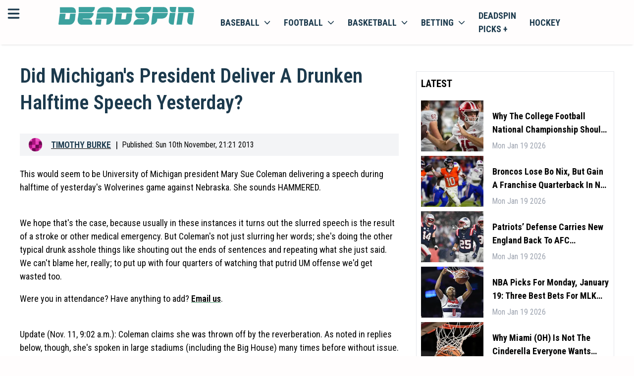

--- FILE ---
content_type: text/html; charset=utf-8
request_url: https://deadspin.com/did-michigans-president-deliver-a-drunken-halftime-spe-1462012747/
body_size: 19750
content:
<!DOCTYPE html><html lang="en-US" style="font-size:18px"><head><meta charSet="utf-8"/><meta name="viewport" content="width=device-width"/><meta property="og:locale" content="en-US"/><meta property="og:title" content="Deadspin | Did Michigan&amp;#39;s President Deliver A Drunken Halftime Speech Yesterday?"/><meta property="og:url" content=""/><meta property="og:description" content="Deadspin | Did Michigan&amp;#39;s President Deliver A Drunken Halftime Speech Yesterday?"/><meta property="og:type" content="website"/><meta name="google-adsense-account" content="ca-pub-8523587906455239"/><meta name="twitter:description" content="Deadspin | Did Michigan&amp;#39;s President Deliver A Drunken Halftime Speech Yesterday?"/><meta name="twitter:title" content="Deadspin | Did Michigan&amp;#39;s President Deliver A Drunken Halftime Speech Yesterday?"/><meta property="og:site_name" content=""/><meta name="description" content="Deadspin | Did Michigan&amp;#39;s President Deliver A Drunken Halftime Speech Yesterday?"/><meta http-equiv="content-language" content="en"/><link rel="canonical" href="https://deadspin.com/did-michigans-president-deliver-a-drunken-halftime-spe-1462012747/"/><script>
                    (function(w,d,s,l,i){w[l]=w[l]||[];w[l].push({'gtm.start':
                    new Date().getTime(),event:'gtm.js'});var f=d.getElementsByTagName(s)[0],
                    j=d.createElement(s),dl=l!='dataLayer'?'&l='+l:'';j.async=true;j.src=
                    'https://www.googletagmanager.com/gtm.js?id='+i+dl;f.parentNode.insertBefore(j,f);
                    })(window,document,'script','dataLayer','GTM-TFDJ9ZQ3');
                </script><title>Deadspin | Did Michigan&amp;#39;s President Deliver A Drunken Halftime Speech Yesterday?</title><link rel="preconnect" href="https://fonts.googleapis.com"/><link rel="stylesheet" data-href="https://fonts.googleapis.com/css2?family=Roboto+Condensed:wght@300;400;500;600;700&amp;display=swap" data-optimized-fonts="true"/><link rel="icon" href="https://bitbutler-images.s3.eu-central-1.amazonaws.com/1710868480486"/><script async="" src="https://www.googletagmanager.com/gtag/js?id=G-QC7VNH4BEF"></script><script>
                    window.dataLayer = window.dataLayer || [];
                    function gtag(){dataLayer.push(arguments);}
                    gtag('js', new Date());

                    gtag('config', 'G-QC7VNH4BEF');</script><script async="" data-spotim-module="spotim-launcher" src="https://launcher.spot.im/spot/sp_7gr62oKd"></script><script defer="" data-domain="deadspin.com" src="https://plausible.io/js/script.js"></script><script>window.plausible = window.plausible || function() { (window.plausible.q = window.plausible.q || []).push(arguments) }
                </script><script type="text/javascript" async="" data-noptimize="1" data-cfasync="false" src="//scripts.pubnation.com/tags/b19fd7ff-643d-4e41-adf1-570cece204c1.js"></script><script type="application/ld+json">
            {
  "@context": "https://schema.org",
  "@type": "NewsArticle",
  "description": "Deadspin | Did Michigan&#39;s President Deliver A Drunken Halftime Speech Yesterday?",
  "image": [
    {
      "@context": "https://schema.org",
      "@type": "ImageObject",
      "url": "https://lineup-publishing.s3.amazonaws.com/Image_Not_Found_1x_qjofp8.png",
      "contentUrl": "https://lineup-publishing.s3.amazonaws.com/Image_Not_Found_1x_qjofp8.png",
      "caption": "Deadspin.com",
      "creditText": "",
      "width": "1200",
      "height": "675"
    }
  ],
  "mainEntityOfPage": "deadspin.com/did-michigans-president-deliver-a-drunken-halftime-spe-1462012747/",
  "url": "deadspin.com/did-michigans-president-deliver-a-drunken-halftime-spe-1462012747/",
  "inLanguage": "en-US",
  "author": [
    {
      "@context": "https://schema.org",
      "@type": "Person",
      "url": "deadspin.com/author/bubbaprog/",
      "name": "Timothy Burke",
      "sameAs": [
        "https://www.linkedin.com/in/timothy-j-burke/","https://twitter.com/bubbaprog","https://web.facebook.com/timothy.john.burke","https://www.instagram.com/bubbaprog/"
      ]
    }
  ],
  "dateModified": "Mon Nov 11 2013 14:04:01 GMT+0000 (Coordinated Universal Time)",
  "datePublished": "Mon Nov 11 2013 02:21:28 GMT+0000 (Coordinated Universal Time)",
  "headline": "Did Michigan&#39;s President Deliver A Drunken Halftime Speech Yesterday?",
  "alternativeHeadline": "Did Michigan&#39;s President Deliver A Drunken Halftime Speech Yesterday?",
  "publisher": {
    "@id": "https://deadspin.com",
    "name": "Deadspin",
    "logo": "https://deadspin.com/favicon.ico",
    "sameAs": [
      "https://x.com/deadspin",
      "https://facebook.com/deadspin",
      "https://en.wikipedia.org/wiki/Deadspin",
      "https://www.youtube.com/channel/UCFsh2bHIGqgRVZnZX8xhI0Q"
    ]
  },
  "copyrightHolder": {
    "@type": "NewsMediaOrganization",
    "@id": "https://deadspin.com",
    "name": "Deadspin",
    "logo": "https://deadspin.com/favicon.ico",
    "sameAs": [
      "https://x.com/deadspin",
      "https://facebook.com/deadspin",
      "https://en.wikipedia.org/wiki/Deadspin",
      "https://www.youtube.com/channel/UCFsh2bHIGqgRVZnZX8xhI0Q"
    ]
  },
  "sourceOrganization": {
  "@type": "NewsMediaOrganization",
    "@id": "https://deadspin.com",
    "name": "Deadspin",
    "logo": "https://deadspin.com/favicon.ico",
    "sameAs": [
      "https://x.com/deadspin",
      "https://facebook.com/deadspin",
      "https://en.wikipedia.org/wiki/Deadspin",
      "https://www.youtube.com/channel/UCFsh2bHIGqgRVZnZX8xhI0Q"
    ]
  },
  "copyrightYear": 2024,
  "isAccessibleForFree": true,
  "isPartOf": {
    "@type": [
      "CreativeWork",
      "Product"
    ],
    "name": "Deadspin",
    "productID": "deadspin"
  }
}
                         }
             </script><meta property="og:image" content="https://lineup-publishing.s3.amazonaws.com/Image_Not_Found_1x_qjofp8.png"/><meta property="twitter:image" content="https://lineup-publishing.s3.amazonaws.com/Image_Not_Found_1x_qjofp8.png"/><meta name="twitter:card" content="summary_large_image"/><link rel="preload" href="/banners/dicsord-banner-square.jpeg" as="image" fetchpriority="high"/><meta name="next-head-count" content="30"/><link rel="preload" href="/_next/static/css/4e910bd48d25e930.css" as="style"/><link rel="stylesheet" href="/_next/static/css/4e910bd48d25e930.css" data-n-g=""/><noscript data-n-css=""></noscript><script defer="" nomodule="" src="/_next/static/chunks/polyfills-c67a75d1b6f99dc8.js"></script><script src="/_next/static/chunks/webpack-d1223508b27efb6a.js" defer=""></script><script src="/_next/static/chunks/framework-006f0c32e3c31919.js" defer=""></script><script src="/_next/static/chunks/main-dc0ea6a0313c3b6f.js" defer=""></script><script src="/_next/static/chunks/pages/_app-6e64290a21d45f1e.js" defer=""></script><script src="/_next/static/chunks/c16184b3-482137dbcdfdf928.js" defer=""></script><script src="/_next/static/chunks/2cca2479-30ee97a382c704c7.js" defer=""></script><script src="/_next/static/chunks/75fc9c18-f5c95b15762b1b2f.js" defer=""></script><script src="/_next/static/chunks/5794-6947b0ece4b0e333.js" defer=""></script><script src="/_next/static/chunks/5863-0626f74ab86c414d.js" defer=""></script><script src="/_next/static/chunks/4989-d6e2ccfbe6c1a4b9.js" defer=""></script><script src="/_next/static/chunks/4927-e7ea590c5cd2f8d3.js" defer=""></script><script src="/_next/static/chunks/3876-6a7f1e492e5116fd.js" defer=""></script><script src="/_next/static/chunks/2081-7eb6dd2ab87eb29e.js" defer=""></script><script src="/_next/static/chunks/7883-57ed6d5b38c31a63.js" defer=""></script><script src="/_next/static/chunks/pages/%5B...article%5D-9e5afe42f0925dd6.js" defer=""></script><script src="/_next/static/jO20DCXSvKDv5kWmwKPxu/_buildManifest.js" defer=""></script><script src="/_next/static/jO20DCXSvKDv5kWmwKPxu/_ssgManifest.js" defer=""></script><link rel="stylesheet" href="https://fonts.googleapis.com/css2?family=Roboto+Condensed:wght@300;400;500;600;700&display=swap"/></head><body><div id="__next"><!--$--><header class="w-full bg-primary text-secondary sticky top-0 z-100 shadow-bot"><div class="grid grid-cols-12 p-3"><div class="grid grid-cols-1 lg:relative min-[400px]:absolute"><svg aria-hidden="true" focusable="false" data-prefix="fas" data-icon="bars" class="svg-inline--fa fa-bars inline-block w-6 h-6 cursor-pointer" role="img" xmlns="http://www.w3.org/2000/svg" viewBox="0 0 448 512" id="mobileMenuToggler"><path fill="currentColor" d="M0 96C0 78.3 14.3 64 32 64H416c17.7 0 32 14.3 32 32s-14.3 32-32 32H32C14.3 128 0 113.7 0 96zM0 256c0-17.7 14.3-32 32-32H416c17.7 0 32 14.3 32 32s-14.3 32-32 32H32c-17.7 0-32-14.3-32-32zM448 416c0 17.7-14.3 32-32 32H32c-17.7 0-32-14.3-32-32s14.3-32 32-32H416c17.7 0 32 14.3 32 32z"></path></svg></div><div class="col-span-11 mx-auto content-center lg:ml-0 lg:col-span-3" id="headerLogo"><a href="https://deadspin.com/"><img class="h-8" src="https://bitbutler-images.s3.eu-central-1.amazonaws.com/1708004863745" alt="deadspin.com"/></a></div><div class="col-span-5 hidden lg:block bg-primary"><nav class="block "><ul class="flex items-center list-none"><li class="inline-block [&amp;&gt;div]:hover:block [&amp;&gt;a&gt;span]:hover:block hover:bg-white hover:shadow-inner"><a class="flex items-center px-3 py-1 uppercase text-secondary font-bold relative" href="/baseball/">Baseball<svg aria-hidden="true" focusable="false" data-prefix="fas" data-icon="chevron-down" class="svg-inline--fa fa-chevron-down w-3 h-3 ml-2" role="img" xmlns="http://www.w3.org/2000/svg" viewBox="0 0 512 512"><path fill="currentColor" d="M233.4 406.6c12.5 12.5 32.8 12.5 45.3 0l192-192c12.5-12.5 12.5-32.8 0-45.3s-32.8-12.5-45.3 0L256 338.7 86.6 169.4c-12.5-12.5-32.8-12.5-45.3 0s-12.5 32.8 0 45.3l192 192z"></path></svg><span class="hidden w-full h-1 bg-white absolute left-0 -bottom-[2px] z-10"></span></a><div class="hidden w-screen absolute top-auto left-0 bg-transparent "><div class="w-full h-full flex mt-3.5"><div class="hidden lg:block w-full bg-primary sticky top-[63px] z-50"><nav class="block"><ul class="flex items-center list-none w-full justify-center border-b border-neutral-200"><li class="relative [&amp;_&gt;ul]:hover:block"><a class="flex items-center py-2 px-3 uppercase text-sm font-bold text-secondary border-r border-neutral-200" href="/baseball/">Baseball News</a></li><li class="relative [&amp;_&gt;ul]:hover:block"><a class="flex items-center py-2 px-3 uppercase text-sm font-bold text-secondary border-r border-neutral-200" href="/baseball/mlb/">MLB baseball</a></li><li class="relative [&amp;_&gt;ul]:hover:block"><a class="flex items-center py-2 px-3 uppercase text-sm font-bold text-secondary border-r border-neutral-200" href="/baseball/ncaa/">NCAA baseball</a></li></ul></nav></div></div></div></li><li class="inline-block [&amp;&gt;div]:hover:block [&amp;&gt;a&gt;span]:hover:block hover:bg-white hover:shadow-inner"><a class="flex items-center px-3 py-1 uppercase text-secondary font-bold relative" href="/football/">football<svg aria-hidden="true" focusable="false" data-prefix="fas" data-icon="chevron-down" class="svg-inline--fa fa-chevron-down w-3 h-3 ml-2" role="img" xmlns="http://www.w3.org/2000/svg" viewBox="0 0 512 512"><path fill="currentColor" d="M233.4 406.6c12.5 12.5 32.8 12.5 45.3 0l192-192c12.5-12.5 12.5-32.8 0-45.3s-32.8-12.5-45.3 0L256 338.7 86.6 169.4c-12.5-12.5-32.8-12.5-45.3 0s-12.5 32.8 0 45.3l192 192z"></path></svg><span class="hidden w-full h-1 bg-white absolute left-0 -bottom-[2px] z-10"></span></a><div class="hidden w-screen absolute top-auto left-0 bg-transparent "><div class="w-full h-full flex mt-3.5"><div class="hidden lg:block w-full bg-primary sticky top-[63px] z-50"><nav class="block"><ul class="flex items-center list-none w-full justify-center border-b border-neutral-200"><li class="relative [&amp;_&gt;ul]:hover:block"><a class="flex items-center py-2 px-3 uppercase text-sm font-bold text-secondary border-r border-neutral-200" href="/football/">Football News</a></li><li class="relative [&amp;_&gt;ul]:hover:block"><a class="flex items-center py-2 px-3 uppercase text-sm font-bold text-secondary border-r border-neutral-200" href="/football/nfl/">NFL football</a></li><li class="relative [&amp;_&gt;ul]:hover:block"><a class="flex items-center py-2 px-3 uppercase text-sm font-bold text-secondary border-r border-neutral-200" href="/football/ncaa/">NCAA football</a></li></ul></nav></div></div></div></li><li class="inline-block [&amp;&gt;div]:hover:block [&amp;&gt;a&gt;span]:hover:block hover:bg-white hover:shadow-inner"><a class="flex items-center px-3 py-1 uppercase text-secondary font-bold relative" href="/basketball/">basketball<svg aria-hidden="true" focusable="false" data-prefix="fas" data-icon="chevron-down" class="svg-inline--fa fa-chevron-down w-3 h-3 ml-2" role="img" xmlns="http://www.w3.org/2000/svg" viewBox="0 0 512 512"><path fill="currentColor" d="M233.4 406.6c12.5 12.5 32.8 12.5 45.3 0l192-192c12.5-12.5 12.5-32.8 0-45.3s-32.8-12.5-45.3 0L256 338.7 86.6 169.4c-12.5-12.5-32.8-12.5-45.3 0s-12.5 32.8 0 45.3l192 192z"></path></svg><span class="hidden w-full h-1 bg-white absolute left-0 -bottom-[2px] z-10"></span></a><div class="hidden w-screen absolute top-auto left-0 bg-transparent "><div class="w-full h-full flex mt-3.5"><div class="hidden lg:block w-full bg-primary sticky top-[63px] z-50"><nav class="block"><ul class="flex items-center list-none w-full justify-center border-b border-neutral-200"><li class="relative [&amp;_&gt;ul]:hover:block"><a class="flex items-center py-2 px-3 uppercase text-sm font-bold text-secondary border-r border-neutral-200" href="/basketball/">Basketball News</a></li><li class="relative [&amp;_&gt;ul]:hover:block"><a class="flex items-center py-2 px-3 uppercase text-sm font-bold text-secondary border-r border-neutral-200" href="/basketball/nba/">NBA basketball</a></li><li class="relative [&amp;_&gt;ul]:hover:block"><a class="flex items-center py-2 px-3 uppercase text-sm font-bold text-secondary border-r border-neutral-200" href="/basketball/ncaa/">NCAA basketball</a></li></ul></nav></div></div></div></li><li class="inline-block [&amp;&gt;div]:hover:block [&amp;&gt;a&gt;span]:hover:block hover:bg-white hover:shadow-inner"><a class="flex items-center px-3 py-1 uppercase text-secondary font-bold relative" href="/betting/">betting<svg aria-hidden="true" focusable="false" data-prefix="fas" data-icon="chevron-down" class="svg-inline--fa fa-chevron-down w-3 h-3 ml-2" role="img" xmlns="http://www.w3.org/2000/svg" viewBox="0 0 512 512"><path fill="currentColor" d="M233.4 406.6c12.5 12.5 32.8 12.5 45.3 0l192-192c12.5-12.5 12.5-32.8 0-45.3s-32.8-12.5-45.3 0L256 338.7 86.6 169.4c-12.5-12.5-32.8-12.5-45.3 0s-12.5 32.8 0 45.3l192 192z"></path></svg><span class="hidden w-full h-1 bg-white absolute left-0 -bottom-[2px] z-10"></span></a><div class="hidden w-screen absolute top-auto left-0 bg-transparent "><div class="w-full h-full flex mt-3.5"><div class="hidden lg:block w-full bg-primary sticky top-[63px] z-50"><nav class="block"><ul class="flex items-center list-none w-full justify-center border-b border-neutral-200"><li class="relative [&amp;_&gt;ul]:hover:block"><a class="flex items-center py-2 px-3 uppercase text-sm font-bold text-secondary border-r border-neutral-200" href="https://discord.com/invite/BPHT7Q26yv">Join the Discord</a></li><li class="relative [&amp;_&gt;ul]:hover:block"><a class="flex items-center py-2 px-3 uppercase text-sm font-bold text-secondary border-r border-neutral-200" href="/betting/">Betting News</a></li><li class="relative [&amp;_&gt;ul]:hover:block"><a href="https://deadspin.com/legal-betting/" class="flex items-center py-2 px-3 uppercase text-sm font-bold text-secondary border-r border-neutral-200">Legal Betting News</a></li><li class="relative [&amp;_&gt;ul]:hover:block"><a class="flex items-center py-2 px-3 uppercase text-sm font-bold text-secondary border-r border-neutral-200" href="/poker/">poker</a></li></ul></nav></div></div></div></li><li class="inline-block [&amp;&gt;div]:hover:block [&amp;&gt;a&gt;span]:hover:block hover:bg-white hover:shadow-inner"><a href="https://deadspin.com/picksplus/" class="flex items-center px-3 py-1 uppercase text-secondary font-bold relative">Deadspin Picks +</a></li><li class="inline-block [&amp;&gt;div]:hover:block [&amp;&gt;a&gt;span]:hover:block hover:bg-white hover:shadow-inner"><a class="flex items-center px-3 py-1 uppercase text-secondary font-bold relative" href="/hockey/">hockey</a></li></ul></nav></div></div><div id="mobileMenuLinks" class="hidden sm:hidden w-full h-[calc(100vh_-_5.75rem)] sm:h-[calc(100vh_-_7.75rem)] bg-white max-lg:border-t lg:bg-primary relative overflow-y-scroll max-lg:pb-8 max-lg:pt-6 !pt-0 !pb-0"><nav class="block w-full"><ul class="flex flex-col max-sm:px-3 sm:max-w-md max-lg:mx-auto lg:max-w-none lg:items-center list-none w-full"><div class="py-3 border-b"><div class="w-full relative"><a class="p-3 pl-9 border rounded-md w-full text-sm text-black placeholder:text-black" href="/search/">search latest news</a><svg xmlns="http://www.w3.org/2000/svg" viewBox="0 0 16 16" fill="currentColor" aria-hidden="true" data-slot="icon" class="w-5 h-5 absolute left-3 top-1/2 -translate-y-1/2"><path fill-rule="evenodd" d="M9.965 11.026a5 5 0 1 1 1.06-1.06l2.755 2.754a.75.75 0 1 1-1.06 1.06l-2.755-2.754ZM10.5 7a3.5 3.5 0 1 1-7 0 3.5 3.5 0 0 1 7 0Z" clip-rule="evenodd"></path></svg></div></div><div class="relative"><div><a href="https://deadspin.com/latest/" class="flex items-center justify-between pr-1.5 cursor-pointer"><span class="capitalize py-2">Latest</span></a><div class="hidden"></div></div><div><div class="flex items-center justify-between pr-1.5 cursor-pointer"><span class="capitalize py-2">Baseball</span><svg xmlns="http://www.w3.org/2000/svg" viewBox="0 0 16 16" fill="currentColor" aria-hidden="true" data-slot="icon" style="display:block" class="w-5 h-5"><path fill-rule="evenodd" d="M6.22 4.22a.75.75 0 0 1 1.06 0l3.25 3.25a.75.75 0 0 1 0 1.06l-3.25 3.25a.75.75 0 0 1-1.06-1.06L8.94 8 6.22 5.28a.75.75 0 0 1 0-1.06Z" clip-rule="evenodd"></path></svg></div><div class="hidden"><button class="flex items-center gap-1 py-3 border-b w-full"><svg xmlns="http://www.w3.org/2000/svg" viewBox="0 0 16 16" fill="currentColor" aria-hidden="true" data-slot="icon" style="display:block !important" class="w-5 h-5"><path fill-rule="evenodd" d="M9.78 4.22a.75.75 0 0 1 0 1.06L7.06 8l2.72 2.72a.75.75 0 1 1-1.06 1.06L5.47 8.53a.75.75 0 0 1 0-1.06l3.25-3.25a.75.75 0 0 1 1.06 0Z" clip-rule="evenodd"></path></svg><span class="capitalize">Back</span></button><ul class="flex flex-col gap-3 w-full lh-0 py-3 leading-4 text-base"><li class=" inline-block [&amp;&gt;div]:hover:block"><a href="https://deadspin.com/baseball/" class="flex lg:pr-4 py-0 capitalize text-[16px] text-secondary hover:text-accent">Baseball News</a></li><li class=" inline-block [&amp;&gt;div]:hover:block"><a href="https://deadspin.com/baseball/mlb/" class="flex lg:pr-4 py-0 capitalize text-[16px] text-secondary hover:text-accent">MLB Baseball</a></li><li class=" inline-block [&amp;&gt;div]:hover:block"><a href="https://deadspin.com/baseball/ncaa/" class="flex lg:pr-4 py-0 capitalize text-[16px] text-secondary hover:text-accent">NCAA Baseball</a></li><li class=" inline-block [&amp;&gt;div]:hover:block"><a href="https://deadspin.com/mlb-betting-sites/" class="flex lg:pr-4 py-0 capitalize text-[16px] text-secondary hover:text-accent">MLB Betting Sites</a></li></ul></div></div><div><div class="flex items-center justify-between pr-1.5 cursor-pointer"><span class="capitalize py-2">Football</span><svg xmlns="http://www.w3.org/2000/svg" viewBox="0 0 16 16" fill="currentColor" aria-hidden="true" data-slot="icon" style="display:block" class="w-5 h-5"><path fill-rule="evenodd" d="M6.22 4.22a.75.75 0 0 1 1.06 0l3.25 3.25a.75.75 0 0 1 0 1.06l-3.25 3.25a.75.75 0 0 1-1.06-1.06L8.94 8 6.22 5.28a.75.75 0 0 1 0-1.06Z" clip-rule="evenodd"></path></svg></div><div class="hidden"><button class="flex items-center gap-1 py-3 border-b w-full"><svg xmlns="http://www.w3.org/2000/svg" viewBox="0 0 16 16" fill="currentColor" aria-hidden="true" data-slot="icon" style="display:block !important" class="w-5 h-5"><path fill-rule="evenodd" d="M9.78 4.22a.75.75 0 0 1 0 1.06L7.06 8l2.72 2.72a.75.75 0 1 1-1.06 1.06L5.47 8.53a.75.75 0 0 1 0-1.06l3.25-3.25a.75.75 0 0 1 1.06 0Z" clip-rule="evenodd"></path></svg><span class="capitalize">Back</span></button><ul class="flex flex-col gap-3 w-full lh-0 py-3 leading-4 text-base"><li class=" inline-block [&amp;&gt;div]:hover:block"><a href="https://deadspin.com/football/" class="flex lg:pr-4 py-0 capitalize text-[16px] text-secondary hover:text-accent">Football News</a></li><li class=" inline-block [&amp;&gt;div]:hover:block"><a href="https://deadspin.com/football/nfl/" class="flex lg:pr-4 py-0 capitalize text-[16px] text-secondary hover:text-accent">NFL Football</a></li><li class=" inline-block [&amp;&gt;div]:hover:block"><a href="https://deadspin.com/football/ncaa/" class="flex lg:pr-4 py-0 capitalize text-[16px] text-secondary hover:text-accent">NCAA Football</a></li><li class=" inline-block [&amp;&gt;div]:hover:block"><a href="https://deadspin.com/nfl-betting-sites/" class="flex lg:pr-4 py-0 capitalize text-[16px] text-secondary hover:text-accent">NFL Betting Sites</a></li><li class=" inline-block [&amp;&gt;div]:hover:block"><a href="https://deadspin.com/college-football-betting-sites/" class="flex lg:pr-4 py-0 capitalize text-[16px] text-secondary hover:text-accent">NCAA Betting Sites</a></li></ul></div></div><div><div class="flex items-center justify-between pr-1.5 cursor-pointer"><span class="capitalize py-2">Basketball</span><svg xmlns="http://www.w3.org/2000/svg" viewBox="0 0 16 16" fill="currentColor" aria-hidden="true" data-slot="icon" style="display:block" class="w-5 h-5"><path fill-rule="evenodd" d="M6.22 4.22a.75.75 0 0 1 1.06 0l3.25 3.25a.75.75 0 0 1 0 1.06l-3.25 3.25a.75.75 0 0 1-1.06-1.06L8.94 8 6.22 5.28a.75.75 0 0 1 0-1.06Z" clip-rule="evenodd"></path></svg></div><div class="hidden"><button class="flex items-center gap-1 py-3 border-b w-full"><svg xmlns="http://www.w3.org/2000/svg" viewBox="0 0 16 16" fill="currentColor" aria-hidden="true" data-slot="icon" style="display:block !important" class="w-5 h-5"><path fill-rule="evenodd" d="M9.78 4.22a.75.75 0 0 1 0 1.06L7.06 8l2.72 2.72a.75.75 0 1 1-1.06 1.06L5.47 8.53a.75.75 0 0 1 0-1.06l3.25-3.25a.75.75 0 0 1 1.06 0Z" clip-rule="evenodd"></path></svg><span class="capitalize">Back</span></button><ul class="flex flex-col gap-3 w-full lh-0 py-3 leading-4 text-base"><li class=" inline-block [&amp;&gt;div]:hover:block"><a href="https://deadspin.com/basketball/" class="flex lg:pr-4 py-0 capitalize text-[16px] text-secondary hover:text-accent">Basketball News</a></li><li class=" inline-block [&amp;&gt;div]:hover:block"><a href="https://deadspin.com/basketball/nba/" class="flex lg:pr-4 py-0 capitalize text-[16px] text-secondary hover:text-accent">NBA Basketball</a></li><li class=" inline-block [&amp;&gt;div]:hover:block"><a href="https://deadspin.com/basketball/ncaa/" class="flex lg:pr-4 py-0 capitalize text-[16px] text-secondary hover:text-accent">NCAA Basketball</a></li><li class=" inline-block [&amp;&gt;div]:hover:block"><a href="https://deadspin.com/nba-betting-sites/" class="flex lg:pr-4 py-0 capitalize text-[16px] text-secondary hover:text-accent">NBA Betting Sites</a></li></ul></div></div><div><div class="flex items-center justify-between pr-1.5 cursor-pointer"><span class="capitalize py-2">Hockey</span><svg xmlns="http://www.w3.org/2000/svg" viewBox="0 0 16 16" fill="currentColor" aria-hidden="true" data-slot="icon" style="display:block" class="w-5 h-5"><path fill-rule="evenodd" d="M6.22 4.22a.75.75 0 0 1 1.06 0l3.25 3.25a.75.75 0 0 1 0 1.06l-3.25 3.25a.75.75 0 0 1-1.06-1.06L8.94 8 6.22 5.28a.75.75 0 0 1 0-1.06Z" clip-rule="evenodd"></path></svg></div><div class="hidden"><button class="flex items-center gap-1 py-3 border-b w-full"><svg xmlns="http://www.w3.org/2000/svg" viewBox="0 0 16 16" fill="currentColor" aria-hidden="true" data-slot="icon" style="display:block !important" class="w-5 h-5"><path fill-rule="evenodd" d="M9.78 4.22a.75.75 0 0 1 0 1.06L7.06 8l2.72 2.72a.75.75 0 1 1-1.06 1.06L5.47 8.53a.75.75 0 0 1 0-1.06l3.25-3.25a.75.75 0 0 1 1.06 0Z" clip-rule="evenodd"></path></svg><span class="capitalize">Back</span></button><ul class="flex flex-col gap-3 w-full lh-0 py-3 leading-4 text-base"><li class=" inline-block [&amp;&gt;div]:hover:block"><a href="https://deadspin.com/hockey/" class="flex lg:pr-4 py-0 capitalize text-[16px] text-secondary hover:text-accent">Hockey News</a></li><li class=" inline-block [&amp;&gt;div]:hover:block"><a href="https://deadspin.com/hockey/nhl/" class="flex lg:pr-4 py-0 capitalize text-[16px] text-secondary hover:text-accent">NHL Hockey</a></li><li class=" inline-block [&amp;&gt;div]:hover:block"><a href="https://deadspin.com/nhl-betting-sites/" class="flex lg:pr-4 py-0 capitalize text-[16px] text-secondary hover:text-accent">NHL Betting Sites</a></li></ul></div></div><div><a href="https://deadspin.com/golf/" class="flex items-center justify-between pr-1.5 cursor-pointer"><span class="capitalize py-2">Golf</span></a><div class="hidden"></div></div><div><a href="https://deadspin.com/locker/" class="flex items-center justify-between pr-1.5 cursor-pointer"><span class="capitalize py-2">Locker</span></a><div class="hidden"></div></div><div><a href="https://deadspin.com/locker/the-mourning-after/" class="flex items-center justify-between pr-1.5 cursor-pointer"><span class="capitalize py-2">The Mourning After</span></a><div class="hidden"></div></div><div><a href="https://deadspin.com/tag/wrestling/" class="flex items-center justify-between pr-1.5 cursor-pointer"><span class="capitalize py-2">Wrestling</span></a><div class="hidden"></div></div><div><a href="https://deadspin.com/the-fights/" class="flex items-center justify-between pr-1.5 cursor-pointer"><span class="capitalize py-2">The Fights</span></a><div class="hidden"></div></div><div><a href="https://deadspin.com/soccer/" class="flex items-center justify-between pr-1.5 cursor-pointer"><span class="capitalize py-2">Soccer</span></a><div class="hidden"></div></div><div><a href="https://deadspin.com/olympics/" class="flex items-center justify-between pr-1.5 cursor-pointer"><span class="capitalize py-2">Olympics</span></a><div class="hidden"></div></div><div><a href="https://deadspin.com/racing/" class="flex items-center justify-between pr-1.5 cursor-pointer"><span class="capitalize py-2">Racing</span></a><div class="hidden"></div></div><div><a href="https://deadspin.com/poker/" class="flex items-center justify-between pr-1.5 cursor-pointer"><span class="capitalize py-2">Poker</span></a><div class="hidden"></div></div><div><a href="https://discord.com/invite/BPHT7Q26yv" class="flex items-center justify-between pr-1.5 cursor-pointer"><span class="capitalize py-2">Join The Discord</span></a><div class="hidden"></div></div><div><div class="flex items-center justify-between pr-1.5 cursor-pointer"><span class="capitalize py-2">Betting</span><svg xmlns="http://www.w3.org/2000/svg" viewBox="0 0 16 16" fill="currentColor" aria-hidden="true" data-slot="icon" style="display:block" class="w-5 h-5"><path fill-rule="evenodd" d="M6.22 4.22a.75.75 0 0 1 1.06 0l3.25 3.25a.75.75 0 0 1 0 1.06l-3.25 3.25a.75.75 0 0 1-1.06-1.06L8.94 8 6.22 5.28a.75.75 0 0 1 0-1.06Z" clip-rule="evenodd"></path></svg></div><div class="hidden"><button class="flex items-center gap-1 py-3 border-b w-full"><svg xmlns="http://www.w3.org/2000/svg" viewBox="0 0 16 16" fill="currentColor" aria-hidden="true" data-slot="icon" style="display:block !important" class="w-5 h-5"><path fill-rule="evenodd" d="M9.78 4.22a.75.75 0 0 1 0 1.06L7.06 8l2.72 2.72a.75.75 0 1 1-1.06 1.06L5.47 8.53a.75.75 0 0 1 0-1.06l3.25-3.25a.75.75 0 0 1 1.06 0Z" clip-rule="evenodd"></path></svg><span class="capitalize">Back</span></button><ul class="flex flex-col gap-3 w-full lh-0 py-3 leading-4 text-base"><li class=" inline-block [&amp;&gt;div]:hover:block"><a href="https://deadspin.com/betting-sites/" class="flex lg:pr-4 py-0 capitalize text-[16px] text-secondary hover:text-accent">Betting Sites<svg xmlns="http://www.w3.org/2000/svg" viewBox="0 0 16 16" fill="currentColor" aria-hidden="true" data-slot="icon" class=" y-end absolute right-0 w-5 h-5"><path fill-rule="evenodd" d="M6.22 4.22a.75.75 0 0 1 1.06 0l3.25 3.25a.75.75 0 0 1 0 1.06l-3.25 3.25a.75.75 0 0 1-1.06-1.06L8.94 8 6.22 5.28a.75.75 0 0 1 0-1.06Z" clip-rule="evenodd"></path></svg></a></li><li class="hidden inline-block [&amp;&gt;div]:hover:block"><a href="https://deadspin.com/betting-sites/" class="hidden flex lg:pr-4 py-0 capitalize text-[16px]  text-secondary hover:text-accent">Best Betting Sites</a></li><li class="hidden inline-block [&amp;&gt;div]:hover:block"><a href="https://deadspin.com/live-betting-sites/" class="hidden flex lg:pr-4 py-0 capitalize text-[16px]  text-secondary hover:text-accent">Live Betting Sites</a></li><li class="hidden inline-block [&amp;&gt;div]:hover:block"><a href="https://deadspin.com/cash-out-betting-sites/" class="hidden flex lg:pr-4 py-0 capitalize text-[16px]  text-secondary hover:text-accent">Cash Out Betting Sites</a></li><li class="hidden inline-block [&amp;&gt;div]:hover:block"><a href="https://deadspin.com/live-betting-sites/" class="hidden flex lg:pr-4 py-0 capitalize text-[16px]  text-secondary hover:text-accent">Live Betting Sites</a></li><li class="hidden inline-block [&amp;&gt;div]:hover:block"><a href="https://deadspin.com/betting/where-is-sports-betting-legal/" class="hidden flex lg:pr-4 py-0 capitalize text-[16px]  text-secondary hover:text-accent">Where is Sports Betting Legal?</a></li><li class=" inline-block [&amp;&gt;div]:hover:block"><a href="https://deadspin.com/glossary/" class="flex lg:pr-4 py-0 capitalize text-[16px] text-secondary hover:text-accent">Sports Betting Glossary</a></li><li class=" inline-block [&amp;&gt;div]:hover:block"><a href="https://deadspin.com/picksplus/" class="flex lg:pr-4 py-0 capitalize text-[16px] text-secondary hover:text-accent">Deadspin Picks +</a></li><li class=" inline-block [&amp;&gt;div]:hover:block"><a href="https://deadspin.com/betting-apps/" class="flex lg:pr-4 py-0 capitalize text-[16px] text-secondary hover:text-accent">Best Betting Apps</a></li><li class=" inline-block [&amp;&gt;div]:hover:block"><a href="https://deadspin.com/legal-betting/" class="flex lg:pr-4 py-0 capitalize text-[16px] text-secondary hover:text-accent">Legal Betting News</a></li><li class=" inline-block [&amp;&gt;div]:hover:block"><a href="https://deadspin.com/betting-bonuses/" class="flex lg:pr-4 py-0 capitalize text-[16px] text-secondary hover:text-accent">Betting Bonuses<svg xmlns="http://www.w3.org/2000/svg" viewBox="0 0 16 16" fill="currentColor" aria-hidden="true" data-slot="icon" class=" y-end absolute right-0 w-5 h-5"><path fill-rule="evenodd" d="M6.22 4.22a.75.75 0 0 1 1.06 0l3.25 3.25a.75.75 0 0 1 0 1.06l-3.25 3.25a.75.75 0 0 1-1.06-1.06L8.94 8 6.22 5.28a.75.75 0 0 1 0-1.06Z" clip-rule="evenodd"></path></svg></a></li><li class="hidden inline-block [&amp;&gt;div]:hover:block"><a href="https://deadspin.com/betting-bonuses/" class="hidden flex lg:pr-4 py-0 capitalize text-[16px]  text-secondary hover:text-accent">Best Betting Bonuses</a></li><li class="hidden inline-block [&amp;&gt;div]:hover:block"><a href="https://deadspin.com/betting-no-deposit-bonuses/" class="hidden flex lg:pr-4 py-0 capitalize text-[16px]  text-secondary hover:text-accent">Sportsbook No Deposit Bonuses</a></li><li class="hidden inline-block [&amp;&gt;div]:hover:block"><a href="https://deadspin.com/free-bets/" class="hidden flex lg:pr-4 py-0 capitalize text-[16px]  text-secondary hover:text-accent">Sportsbook Free Bets</a></li><li class="hidden inline-block [&amp;&gt;div]:hover:block"><a href="https://deadspin.com/betting-welcome-bonuses/" class="hidden flex lg:pr-4 py-0 capitalize text-[16px]  text-secondary hover:text-accent">Sports Betting Welcome Bonuses</a></li><li class=" inline-block [&amp;&gt;div]:hover:block"><a class="flex lg:pr-4 py-0 capitalize text-[16px] text-secondary hover:text-accent" href="/did-michigans-president-deliver-a-drunken-halftime-spe-1462012747/#">Sportsbooks by State<svg xmlns="http://www.w3.org/2000/svg" viewBox="0 0 16 16" fill="currentColor" aria-hidden="true" data-slot="icon" class=" y-end absolute right-0 w-5 h-5"><path fill-rule="evenodd" d="M6.22 4.22a.75.75 0 0 1 1.06 0l3.25 3.25a.75.75 0 0 1 0 1.06l-3.25 3.25a.75.75 0 0 1-1.06-1.06L8.94 8 6.22 5.28a.75.75 0 0 1 0-1.06Z" clip-rule="evenodd"></path></svg></a></li><li class="hidden inline-block [&amp;&gt;div]:hover:block"><a href="https://deadspin.com/list-of-all-arizona-sportsbooks/" class="hidden flex lg:pr-4 py-0 capitalize text-[16px]  text-secondary hover:text-accent">Arizona Sportsbooks</a></li><li class="hidden inline-block [&amp;&gt;div]:hover:block"><a href="https://deadspin.com/list-of-all-colorado-sportsbooks/" class="hidden flex lg:pr-4 py-0 capitalize text-[16px]  text-secondary hover:text-accent">Colorado Sportsbooks</a></li><li class="hidden inline-block [&amp;&gt;div]:hover:block"><a href="https://deadspin.com/list-of-all-connecticut-sportsbooks/" class="hidden flex lg:pr-4 py-0 capitalize text-[16px]  text-secondary hover:text-accent">Connecticut Sportsbooks</a></li><li class="hidden inline-block [&amp;&gt;div]:hover:block"><a href="https://deadspin.com/list-of-all-illinois-sportsbooks/" class="hidden flex lg:pr-4 py-0 capitalize text-[16px]  text-secondary hover:text-accent">Illinois Sportsbooks</a></li><li class="hidden inline-block [&amp;&gt;div]:hover:block"><a href="https://deadspin.com/list-of-all-indiana-sportsbooks/" class="hidden flex lg:pr-4 py-0 capitalize text-[16px]  text-secondary hover:text-accent">Indiana Sportsbooks</a></li><li class="hidden inline-block [&amp;&gt;div]:hover:block"><a href="https://deadspin.com/list-of-all-iowa-sportsbooks/" class="hidden flex lg:pr-4 py-0 capitalize text-[16px]  text-secondary hover:text-accent">Iowa Sportsbooks</a></li><li class="hidden inline-block [&amp;&gt;div]:hover:block"><a href="https://deadspin.com/list-of-all-kansas-sportsbooks/" class="hidden flex lg:pr-4 py-0 capitalize text-[16px]  text-secondary hover:text-accent">Kansas Sportsbooks</a></li><li class="hidden inline-block [&amp;&gt;div]:hover:block"><a href="https://deadspin.com/list-of-all-kentucky-sportsbooks/" class="hidden flex lg:pr-4 py-0 capitalize text-[16px]  text-secondary hover:text-accent">Kentucky Sportsbooks</a></li><li class="hidden inline-block [&amp;&gt;div]:hover:block"><a href="https://deadspin.com/list-of-all-louisiana-sportsbooks/" class="hidden flex lg:pr-4 py-0 capitalize text-[16px]  text-secondary hover:text-accent">Louisiana Sportsbooks</a></li><li class="hidden inline-block [&amp;&gt;div]:hover:block"><a href="https://deadspin.com/list-of-all-maryland-sportsbooks/" class="hidden flex lg:pr-4 py-0 capitalize text-[16px]  text-secondary hover:text-accent">Maryland Sportsbooks</a></li><li class="hidden inline-block [&amp;&gt;div]:hover:block"><a href="https://deadspin.com/list-of-all-massachusetts-sportsbooks/" class="hidden flex lg:pr-4 py-0 capitalize text-[16px]  text-secondary hover:text-accent">Massachusetts Sportsbooks</a></li><li class="hidden inline-block [&amp;&gt;div]:hover:block"><a href="https://deadspin.com/list-of-all-michigan-sportsbooks/" class="hidden flex lg:pr-4 py-0 capitalize text-[16px]  text-secondary hover:text-accent">Michigan Sportsbooks</a></li><li class="hidden inline-block [&amp;&gt;div]:hover:block"><a href="https://deadspin.com/list-of-all-new-jersey-sportsbooks/" class="hidden flex lg:pr-4 py-0 capitalize text-[16px]  text-secondary hover:text-accent">NJ Sportsbooks</a></li><li class="hidden inline-block [&amp;&gt;div]:hover:block"><a href="https://deadspin.com/list-of-all-new-york-sportsbooks/" class="hidden flex lg:pr-4 py-0 capitalize text-[16px]  text-secondary hover:text-accent">New York Sportsbooks</a></li><li class="hidden inline-block [&amp;&gt;div]:hover:block"><a href="https://deadspin.com/list-of-all-north-carolina-sportsbooks/" class="hidden flex lg:pr-4 py-0 capitalize text-[16px]  text-secondary hover:text-accent">North Carolina Sportsbooks</a></li><li class="hidden inline-block [&amp;&gt;div]:hover:block"><a href="https://deadspin.com/list-of-all-ohio-sportsbooks/" class="hidden flex lg:pr-4 py-0 capitalize text-[16px]  text-secondary hover:text-accent">Ohio Sportsbooks</a></li><li class="hidden inline-block [&amp;&gt;div]:hover:block"><a href="https://deadspin.com/list-of-all-pennsylvania-sportsbooks/" class="hidden flex lg:pr-4 py-0 capitalize text-[16px]  text-secondary hover:text-accent">PA Sportsbooks</a></li><li class="hidden inline-block [&amp;&gt;div]:hover:block"><a href="https://deadspin.com/list-of-all-tennessee-sportsbooks/" class="hidden flex lg:pr-4 py-0 capitalize text-[16px]  text-secondary hover:text-accent">Tennessee Sportsbooks</a></li><li class="hidden inline-block [&amp;&gt;div]:hover:block"><a href="https://deadspin.com/list-of-all-vermont-sportsbooks/" class="hidden flex lg:pr-4 py-0 capitalize text-[16px]  text-secondary hover:text-accent">Vermont Sportsbooks</a></li><li class="hidden inline-block [&amp;&gt;div]:hover:block"><a href="https://deadspin.com/list-of-all-virginia-sportsbooks/" class="hidden flex lg:pr-4 py-0 capitalize text-[16px]  text-secondary hover:text-accent">Virginia Sportsbooks</a></li><li class="hidden inline-block [&amp;&gt;div]:hover:block"><a href="https://deadspin.com/list-of-all-wyoming-sportsbooks/" class="hidden flex lg:pr-4 py-0 capitalize text-[16px]  text-secondary hover:text-accent">Wyoming Sportsbooks</a></li><li class=" inline-block [&amp;&gt;div]:hover:block"><a href="https://deadspin.com/betting-canada/" class="flex lg:pr-4 py-0 capitalize text-[16px] text-secondary hover:text-accent">Betting in Canada<svg xmlns="http://www.w3.org/2000/svg" viewBox="0 0 16 16" fill="currentColor" aria-hidden="true" data-slot="icon" class=" y-end absolute right-0 w-5 h-5"><path fill-rule="evenodd" d="M6.22 4.22a.75.75 0 0 1 1.06 0l3.25 3.25a.75.75 0 0 1 0 1.06l-3.25 3.25a.75.75 0 0 1-1.06-1.06L8.94 8 6.22 5.28a.75.75 0 0 1 0-1.06Z" clip-rule="evenodd"></path></svg></a></li><li class="hidden inline-block [&amp;&gt;div]:hover:block"><a href="https://deadspin.com/betting-canada/ontario/" class="hidden flex lg:pr-4 py-0 capitalize text-[16px]  text-secondary hover:text-accent">Betting in Ontario</a></li><li class="hidden inline-block [&amp;&gt;div]:hover:block"><a href="https://deadspin.com/betting-canada/ontario/apps/" class="hidden flex lg:pr-4 py-0 capitalize text-[16px]  text-secondary hover:text-accent">Ontario Betting Apps</a></li><li class="hidden inline-block [&amp;&gt;div]:hover:block"><a href="https://deadspin.com/betting-canada/reviews/leovegas/" class="hidden flex lg:pr-4 py-0 capitalize text-[16px]  text-secondary hover:text-accent">LeoVegas Canada Review</a></li><li class="hidden inline-block [&amp;&gt;div]:hover:block"><a href="https://deadspin.com/betting-canada/reviews/caesars/" class="hidden flex lg:pr-4 py-0 capitalize text-[16px]  text-secondary hover:text-accent">Caesars Canada Review</a></li><li class="hidden inline-block [&amp;&gt;div]:hover:block"><a href="https://deadspin.com/betting-canada/reviews/bet365/" class="hidden flex lg:pr-4 py-0 capitalize text-[16px]  text-secondary hover:text-accent">bet365 Canada Review</a></li><li class="hidden inline-block [&amp;&gt;div]:hover:block"><a href="https://deadspin.com/betting-canada/reviews/betmgm/" class="hidden flex lg:pr-4 py-0 capitalize text-[16px]  text-secondary hover:text-accent">BetMGM Canada Review</a></li><li class=" inline-block [&amp;&gt;div]:hover:block"><a href="https://deadspin.com/sportsbook-reviews/" class="flex lg:pr-4 py-0 capitalize text-[16px] text-secondary hover:text-accent">Sportsbook Reviews<svg xmlns="http://www.w3.org/2000/svg" viewBox="0 0 16 16" fill="currentColor" aria-hidden="true" data-slot="icon" class=" y-end absolute right-0 w-5 h-5"><path fill-rule="evenodd" d="M6.22 4.22a.75.75 0 0 1 1.06 0l3.25 3.25a.75.75 0 0 1 0 1.06l-3.25 3.25a.75.75 0 0 1-1.06-1.06L8.94 8 6.22 5.28a.75.75 0 0 1 0-1.06Z" clip-rule="evenodd"></path></svg></a></li><li class="hidden inline-block [&amp;&gt;div]:hover:block"><a href="https://deadspin.com/sportsbook-reviews/" class="hidden flex lg:pr-4 py-0 capitalize text-[16px]  text-secondary hover:text-accent">All Sportsbook Reviews</a></li><li class="hidden inline-block [&amp;&gt;div]:hover:block"><a href="https://deadspin.com/bet365-review/" class="hidden flex lg:pr-4 py-0 capitalize text-[16px]  text-secondary hover:text-accent">bet365 Review</a></li><li class="hidden inline-block [&amp;&gt;div]:hover:block"><a href="https://deadspin.com/betmgm-review/" class="hidden flex lg:pr-4 py-0 capitalize text-[16px]  text-secondary hover:text-accent">BetMGM Sportsbook Review</a></li><li class="hidden inline-block [&amp;&gt;div]:hover:block"><a href="https://deadspin.com/caesars-review/" class="hidden flex lg:pr-4 py-0 capitalize text-[16px]  text-secondary hover:text-accent">Caesars Sportsbook Review</a></li><li class="hidden inline-block [&amp;&gt;div]:hover:block"><a href="https://deadspin.com/betrivers-review/" class="hidden flex lg:pr-4 py-0 capitalize text-[16px]  text-secondary hover:text-accent">BetRivers.com Review</a></li><li class="hidden inline-block [&amp;&gt;div]:hover:block"><a href="https://deadspin.com/draftkings-sportsbook-review/" class="hidden flex lg:pr-4 py-0 capitalize text-[16px]  text-secondary hover:text-accent">DraftKings Sportsbook Review</a></li><li class="hidden inline-block [&amp;&gt;div]:hover:block"><a href="https://deadspin.com/fanduel-sportsbook-review/" class="hidden flex lg:pr-4 py-0 capitalize text-[16px]  text-secondary hover:text-accent">FanDuel Sportsbook Review</a></li><li class="hidden inline-block [&amp;&gt;div]:hover:block"><a href="https://deadspin.com/fanatics-review/" class="hidden flex lg:pr-4 py-0 capitalize text-[16px]  text-secondary hover:text-accent">Fanatics Sportsbook Review</a></li><li class=" inline-block [&amp;&gt;div]:hover:block"><a href="https://deadspin.com/dfs-sites/" class="flex lg:pr-4 py-0 capitalize text-[16px] text-secondary hover:text-accent">Daily Fantasy Sports<svg xmlns="http://www.w3.org/2000/svg" viewBox="0 0 16 16" fill="currentColor" aria-hidden="true" data-slot="icon" class=" y-end absolute right-0 w-5 h-5"><path fill-rule="evenodd" d="M6.22 4.22a.75.75 0 0 1 1.06 0l3.25 3.25a.75.75 0 0 1 0 1.06l-3.25 3.25a.75.75 0 0 1-1.06-1.06L8.94 8 6.22 5.28a.75.75 0 0 1 0-1.06Z" clip-rule="evenodd"></path></svg></a></li><li class="hidden inline-block [&amp;&gt;div]:hover:block"><a href="https://deadspin.com/dfs-sites/" class="hidden flex lg:pr-4 py-0 capitalize text-[16px]  text-secondary hover:text-accent">DFS Sites</a></li><li class="hidden inline-block [&amp;&gt;div]:hover:block"><a href="https://deadspin.com/dfs-apps/" class="hidden flex lg:pr-4 py-0 capitalize text-[16px]  text-secondary hover:text-accent">DFS Apps</a></li><li class="hidden inline-block [&amp;&gt;div]:hover:block"><a href="https://deadspin.com/new-dfs-sites/" class="hidden flex lg:pr-4 py-0 capitalize text-[16px]  text-secondary hover:text-accent">New DFS Sites</a></li><li class="hidden inline-block [&amp;&gt;div]:hover:block"><a href="https://deadspin.com/new-dfs-apps/" class="hidden flex lg:pr-4 py-0 capitalize text-[16px]  text-secondary hover:text-accent">New DFS Apps</a></li><li class="hidden inline-block [&amp;&gt;div]:hover:block"><a href="https://deadspin.com/dfs-games/" class="hidden flex lg:pr-4 py-0 capitalize text-[16px]  text-secondary hover:text-accent">DFS Games</a></li><li class="hidden inline-block [&amp;&gt;div]:hover:block"><a href="https://deadspin.com/dfs-gpp-tournaments/" class="hidden flex lg:pr-4 py-0 capitalize text-[16px]  text-secondary hover:text-accent">GPP Tournaments</a></li><li class="hidden inline-block [&amp;&gt;div]:hover:block"><a href="https://deadspin.com/dfs-cash/" class="hidden flex lg:pr-4 py-0 capitalize text-[16px]  text-secondary hover:text-accent">Cash Games</a></li><li class="hidden inline-block [&amp;&gt;div]:hover:block"><a href="https://deadspin.com/dfs-best-ball/" class="hidden flex lg:pr-4 py-0 capitalize text-[16px]  text-secondary hover:text-accent">Best Ball</a></li><li class="hidden inline-block [&amp;&gt;div]:hover:block"><a href="https://deadspin.com/dfs-snake-drafts/" class="hidden flex lg:pr-4 py-0 capitalize text-[16px]  text-secondary hover:text-accent">Snake Drafts</a></li><li class="hidden inline-block [&amp;&gt;div]:hover:block"><a href="https://deadspin.com/dfs-showdown/" class="hidden flex lg:pr-4 py-0 capitalize text-[16px]  text-secondary hover:text-accent">Showdown</a></li><li class=" inline-block [&amp;&gt;div]:hover:block"><a class="flex lg:pr-4 py-0 capitalize text-[16px] text-secondary hover:text-accent" href="/did-michigans-president-deliver-a-drunken-halftime-spe-1462012747/#">DFS Reviews<svg xmlns="http://www.w3.org/2000/svg" viewBox="0 0 16 16" fill="currentColor" aria-hidden="true" data-slot="icon" class=" y-end absolute right-0 w-5 h-5"><path fill-rule="evenodd" d="M6.22 4.22a.75.75 0 0 1 1.06 0l3.25 3.25a.75.75 0 0 1 0 1.06l-3.25 3.25a.75.75 0 0 1-1.06-1.06L8.94 8 6.22 5.28a.75.75 0 0 1 0-1.06Z" clip-rule="evenodd"></path></svg></a></li><li class="hidden inline-block [&amp;&gt;div]:hover:block"><a href="https://deadspin.com/underdog-fantasy-review/" class="hidden flex lg:pr-4 py-0 capitalize text-[16px]  text-secondary hover:text-accent">Underdog Review</a></li><li class="hidden inline-block [&amp;&gt;div]:hover:block"><a href="https://deadspin.com/parlayplay-review/" class="hidden flex lg:pr-4 py-0 capitalize text-[16px]  text-secondary hover:text-accent">Parlay Play Review</a></li><li class="hidden inline-block [&amp;&gt;div]:hover:block"><a href="https://deadspin.com/owners-box-review/" class="hidden flex lg:pr-4 py-0 capitalize text-[16px]  text-secondary hover:text-accent">Owners Box Review</a></li><li class="hidden inline-block [&amp;&gt;div]:hover:block"><a href="https://deadspin.com/fanduel-fantasy-review/" class="hidden flex lg:pr-4 py-0 capitalize text-[16px]  text-secondary hover:text-accent">FanDuel Fantasy Review</a></li><li class="hidden inline-block [&amp;&gt;div]:hover:block"><a href="https://deadspin.com/draftkings-fantasy-review/" class="hidden flex lg:pr-4 py-0 capitalize text-[16px]  text-secondary hover:text-accent">DraftKings Fantasy Review</a></li><li class="hidden inline-block [&amp;&gt;div]:hover:block"><a href="https://deadspin.com/sleeper-review/" class="hidden flex lg:pr-4 py-0 capitalize text-[16px]  text-secondary hover:text-accent">Sleeper Review</a></li><li class="hidden inline-block [&amp;&gt;div]:hover:block"><a href="https://deadspin.com/dabble-review/" class="hidden flex lg:pr-4 py-0 capitalize text-[16px]  text-secondary hover:text-accent">Dabble Review</a></li><li class="hidden inline-block [&amp;&gt;div]:hover:block"><a href="https://deadspin.com/social-sportsbooks/sportsmillions/" class="hidden flex lg:pr-4 py-0 capitalize text-[16px]  text-secondary hover:text-accent">Sports Millions Review</a></li><li class=" inline-block [&amp;&gt;div]:hover:block"><a href="https://deadspin.com/betting-calculators/" class="flex lg:pr-4 py-0 capitalize text-[16px] text-secondary hover:text-accent">Betting Calculators<svg xmlns="http://www.w3.org/2000/svg" viewBox="0 0 16 16" fill="currentColor" aria-hidden="true" data-slot="icon" class=" y-end absolute right-0 w-5 h-5"><path fill-rule="evenodd" d="M6.22 4.22a.75.75 0 0 1 1.06 0l3.25 3.25a.75.75 0 0 1 0 1.06l-3.25 3.25a.75.75 0 0 1-1.06-1.06L8.94 8 6.22 5.28a.75.75 0 0 1 0-1.06Z" clip-rule="evenodd"></path></svg></a></li><li class="hidden inline-block [&amp;&gt;div]:hover:block"><a href="https://deadspin.com/betting-calculators/" class="hidden flex lg:pr-4 py-0 capitalize text-[16px]  text-secondary hover:text-accent">All Betting Calculators</a></li><li class=" inline-block [&amp;&gt;div]:hover:block"><a class="flex lg:pr-4 py-0 capitalize text-[16px] text-secondary hover:text-accent" href="/did-michigans-president-deliver-a-drunken-halftime-spe-1462012747/#">Betting Guides<svg xmlns="http://www.w3.org/2000/svg" viewBox="0 0 16 16" fill="currentColor" aria-hidden="true" data-slot="icon" class=" y-end absolute right-0 w-5 h-5"><path fill-rule="evenodd" d="M6.22 4.22a.75.75 0 0 1 1.06 0l3.25 3.25a.75.75 0 0 1 0 1.06l-3.25 3.25a.75.75 0 0 1-1.06-1.06L8.94 8 6.22 5.28a.75.75 0 0 1 0-1.06Z" clip-rule="evenodd"></path></svg></a></li><li class="hidden inline-block [&amp;&gt;div]:hover:block"><a href="https://deadspin.com/parlay-betting-guide/" class="hidden flex lg:pr-4 py-0 capitalize text-[16px]  text-secondary hover:text-accent">Parlay Betting Guide</a></li><li class="hidden inline-block [&amp;&gt;div]:hover:block"><a href="https://deadspin.com/spread-betting-guide/" class="hidden flex lg:pr-4 py-0 capitalize text-[16px]  text-secondary hover:text-accent">Spread Betting Guide</a></li><li class="hidden inline-block [&amp;&gt;div]:hover:block"><a href="https://deadspin.com/over-under-betting-guide/" class="hidden flex lg:pr-4 py-0 capitalize text-[16px]  text-secondary hover:text-accent">Over/Under Betting Guide</a></li><li class="hidden inline-block [&amp;&gt;div]:hover:block"><a href="https://deadspin.com/round-robin-betting-guide/" class="hidden flex lg:pr-4 py-0 capitalize text-[16px]  text-secondary hover:text-accent">Round Robin Betting Guide</a></li><li class="hidden inline-block [&amp;&gt;div]:hover:block"><a href="https://deadspin.com/expected-value-betting-guide/" class="hidden flex lg:pr-4 py-0 capitalize text-[16px]  text-secondary hover:text-accent">Expected Value Betting Guide</a></li><li class=" inline-block [&amp;&gt;div]:hover:block"><a href="https://deadspin.com/betting-payment-methods/" class="flex lg:pr-4 py-0 capitalize text-[16px] text-secondary hover:text-accent">Payment Methods for Betting<svg xmlns="http://www.w3.org/2000/svg" viewBox="0 0 16 16" fill="currentColor" aria-hidden="true" data-slot="icon" class=" y-end absolute right-0 w-5 h-5"><path fill-rule="evenodd" d="M6.22 4.22a.75.75 0 0 1 1.06 0l3.25 3.25a.75.75 0 0 1 0 1.06l-3.25 3.25a.75.75 0 0 1-1.06-1.06L8.94 8 6.22 5.28a.75.75 0 0 1 0-1.06Z" clip-rule="evenodd"></path></svg></a></li><li class="hidden inline-block [&amp;&gt;div]:hover:block"><a href="https://deadspin.com/paypal-betting-sites/" class="hidden flex lg:pr-4 py-0 capitalize text-[16px]  text-secondary hover:text-accent">PayPal Betting Sites</a></li><li class="hidden inline-block [&amp;&gt;div]:hover:block"><a href="https://deadspin.com/visa-betting-sites/" class="hidden flex lg:pr-4 py-0 capitalize text-[16px]  text-secondary hover:text-accent">Visa Betting Sites</a></li><li class="hidden inline-block [&amp;&gt;div]:hover:block"><a href="https://deadspin.com/neteller-betting-sites/" class="hidden flex lg:pr-4 py-0 capitalize text-[16px]  text-secondary hover:text-accent">Neteller Betting Sites</a></li><li class="hidden inline-block [&amp;&gt;div]:hover:block"><a href="https://deadspin.com/skrill-betting-sites/" class="hidden flex lg:pr-4 py-0 capitalize text-[16px]  text-secondary hover:text-accent">Skrill Betting Sites</a></li><li class="hidden inline-block [&amp;&gt;div]:hover:block"><a href="https://deadspin.com/apple-pay-betting-sites/" class="hidden flex lg:pr-4 py-0 capitalize text-[16px]  text-secondary hover:text-accent">Apple Pay Betting Sites</a></li></ul></div></div><div><div class="flex items-center justify-between pr-1.5 cursor-pointer"><span class="capitalize py-2">Social Betting</span><svg xmlns="http://www.w3.org/2000/svg" viewBox="0 0 16 16" fill="currentColor" aria-hidden="true" data-slot="icon" style="display:block" class="w-5 h-5"><path fill-rule="evenodd" d="M6.22 4.22a.75.75 0 0 1 1.06 0l3.25 3.25a.75.75 0 0 1 0 1.06l-3.25 3.25a.75.75 0 0 1-1.06-1.06L8.94 8 6.22 5.28a.75.75 0 0 1 0-1.06Z" clip-rule="evenodd"></path></svg></div><div class="hidden"><button class="flex items-center gap-1 py-3 border-b w-full"><svg xmlns="http://www.w3.org/2000/svg" viewBox="0 0 16 16" fill="currentColor" aria-hidden="true" data-slot="icon" style="display:block !important" class="w-5 h-5"><path fill-rule="evenodd" d="M9.78 4.22a.75.75 0 0 1 0 1.06L7.06 8l2.72 2.72a.75.75 0 1 1-1.06 1.06L5.47 8.53a.75.75 0 0 1 0-1.06l3.25-3.25a.75.75 0 0 1 1.06 0Z" clip-rule="evenodd"></path></svg><span class="capitalize">Back</span></button><ul class="flex flex-col gap-3 w-full lh-0 py-3 leading-4 text-base"><li class=" inline-block [&amp;&gt;div]:hover:block"><a href="https://deadspin.com/social-sportsbooks/" class="flex lg:pr-4 py-0 capitalize text-[16px] text-secondary hover:text-accent">Social Sportsbooks<svg xmlns="http://www.w3.org/2000/svg" viewBox="0 0 16 16" fill="currentColor" aria-hidden="true" data-slot="icon" class=" y-end absolute right-0 w-5 h-5"><path fill-rule="evenodd" d="M6.22 4.22a.75.75 0 0 1 1.06 0l3.25 3.25a.75.75 0 0 1 0 1.06l-3.25 3.25a.75.75 0 0 1-1.06-1.06L8.94 8 6.22 5.28a.75.75 0 0 1 0-1.06Z" clip-rule="evenodd"></path></svg></a></li><li class="hidden inline-block [&amp;&gt;div]:hover:block"><a href="https://deadspin.com/social-sportsbooks/" class="hidden flex lg:pr-4 py-0 capitalize text-[16px]  text-secondary hover:text-accent">All Social Sportsbooks</a></li><li class="hidden inline-block [&amp;&gt;div]:hover:block"><a href="https://deadspin.com/social-sportsbooks/apps/" class="hidden flex lg:pr-4 py-0 capitalize text-[16px]  text-secondary hover:text-accent">Social Sportsbook Apps</a></li><li class="hidden inline-block [&amp;&gt;div]:hover:block"><a href="https://deadspin.com/social-sportsbooks/new/" class="hidden flex lg:pr-4 py-0 capitalize text-[16px]  text-secondary hover:text-accent">New Social Sportsbooks</a></li><li class="hidden inline-block [&amp;&gt;div]:hover:block"><a href="https://deadspin.com/social-sportsbooks/promo-codes/" class="hidden flex lg:pr-4 py-0 capitalize text-[16px]  text-secondary hover:text-accent">Social Betting Promo Codes</a></li><li class="hidden inline-block [&amp;&gt;div]:hover:block"><a href="https://deadspin.com/social-sportsbooks/free-sports-betting-for-real-money/" class="hidden flex lg:pr-4 py-0 capitalize text-[16px]  text-secondary hover:text-accent">Free Sports Betting for Real Money</a></li><li class="hidden inline-block [&amp;&gt;div]:hover:block"><a href="https://deadspin.com/social-sportsbooks/sweepstakes/" class="hidden flex lg:pr-4 py-0 capitalize text-[16px]  text-secondary hover:text-accent">Sweepstakes Sportsbooks</a></li><li class="hidden inline-block [&amp;&gt;div]:hover:block"><a href="https://deadspin.com/social-sportsbooks/thrillzz/" class="hidden flex lg:pr-4 py-0 capitalize text-[16px]  text-secondary hover:text-accent">Thrillzz Review</a></li><li class="hidden inline-block [&amp;&gt;div]:hover:block"><a href="https://deadspin.com/sweepstakes-casinos/reviews/legendz/" class="hidden flex lg:pr-4 py-0 capitalize text-[16px]  text-secondary hover:text-accent">Legendz Review</a></li><li class="hidden inline-block [&amp;&gt;div]:hover:block"><a href="https://deadspin.com/social-sportsbooks/onyx-odds/" class="hidden flex lg:pr-4 py-0 capitalize text-[16px]  text-secondary hover:text-accent">Onyx Odds Review</a></li><li class="hidden inline-block [&amp;&gt;div]:hover:block"><a href="https://deadspin.com/social-sportsbooks/fliff/" class="hidden flex lg:pr-4 py-0 capitalize text-[16px]  text-secondary hover:text-accent">Fliff Review</a></li><li class="hidden inline-block [&amp;&gt;div]:hover:block"><a href="https://deadspin.com/social-sportsbooks/kickr/" class="hidden flex lg:pr-4 py-0 capitalize text-[16px]  text-secondary hover:text-accent">Kickr Review</a></li><li class="hidden inline-block [&amp;&gt;div]:hover:block"><a href="https://deadspin.com/social-sportsbooks/sportzino/" class="hidden flex lg:pr-4 py-0 capitalize text-[16px]  text-secondary hover:text-accent">Sportzino Review</a></li><li class="hidden inline-block [&amp;&gt;div]:hover:block"><a href="https://deadspin.com/social-sportsbooks/get-prophet-x/" class="hidden flex lg:pr-4 py-0 capitalize text-[16px]  text-secondary hover:text-accent">Get Prophet X Review</a></li><li class=" inline-block [&amp;&gt;div]:hover:block"><a href="https://deadspin.com/sweepstakes-casinos/reviews/" class="flex lg:pr-4 py-0 capitalize text-[16px] text-secondary hover:text-accent">Social Casino Reviews<svg xmlns="http://www.w3.org/2000/svg" viewBox="0 0 16 16" fill="currentColor" aria-hidden="true" data-slot="icon" class=" y-end absolute right-0 w-5 h-5"><path fill-rule="evenodd" d="M6.22 4.22a.75.75 0 0 1 1.06 0l3.25 3.25a.75.75 0 0 1 0 1.06l-3.25 3.25a.75.75 0 0 1-1.06-1.06L8.94 8 6.22 5.28a.75.75 0 0 1 0-1.06Z" clip-rule="evenodd"></path></svg></a></li><li class="hidden inline-block [&amp;&gt;div]:hover:block"><a href="https://deadspin.com/sweepstakes-casinos/reviews/lonestar-casino/" class="hidden flex lg:pr-4 py-0 capitalize text-[16px]  text-secondary hover:text-accent">Lonestar Casino Review</a></li><li class="hidden inline-block [&amp;&gt;div]:hover:block"><a href="https://deadspin.com/sweepstakes-casinos/reviews/real-prize/" class="hidden flex lg:pr-4 py-0 capitalize text-[16px]  text-secondary hover:text-accent">Real Prize Casino Review</a></li><li class="hidden inline-block [&amp;&gt;div]:hover:block"><a href="https://deadspin.com/sweepstakes-casinos/reviews/spin-quest/" class="hidden flex lg:pr-4 py-0 capitalize text-[16px]  text-secondary hover:text-accent">SpinQuest Review</a></li><li class="hidden inline-block [&amp;&gt;div]:hover:block"><a href="https://deadspin.com/sweepstakes-casinos/reviews/crown-coins/" class="hidden flex lg:pr-4 py-0 capitalize text-[16px]  text-secondary hover:text-accent">Crown Coins Casino Review</a></li><li class="hidden inline-block [&amp;&gt;div]:hover:block"><a href="https://deadspin.com/sweepstakes-casinos/reviews/mcluck/" class="hidden flex lg:pr-4 py-0 capitalize text-[16px]  text-secondary hover:text-accent">McLuck Review</a></li><li class="hidden inline-block [&amp;&gt;div]:hover:block"><a href="https://deadspin.com/sweepstakes-casinos/reviews/stake-us/" class="hidden flex lg:pr-4 py-0 capitalize text-[16px]  text-secondary hover:text-accent">Stake.us Review</a></li><li class="hidden inline-block [&amp;&gt;div]:hover:block"><a href="https://deadspin.com/sweepstakes-casinos/reviews/megabonanza/" class="hidden flex lg:pr-4 py-0 capitalize text-[16px]  text-secondary hover:text-accent">Mega Bonanza Review</a></li><li class="hidden inline-block [&amp;&gt;div]:hover:block"><a href="https://deadspin.com/sweepstakes-casinos/reviews/sweep-jungle/" class="hidden flex lg:pr-4 py-0 capitalize text-[16px]  text-secondary hover:text-accent">Sweep Jungle Review</a></li><li class="hidden inline-block [&amp;&gt;div]:hover:block"><a href="https://deadspin.com/sweepstakes-casinos/reviews/sweeps-royal/" class="hidden flex lg:pr-4 py-0 capitalize text-[16px]  text-secondary hover:text-accent">Sweeps Royal Review</a></li><li class="hidden inline-block [&amp;&gt;div]:hover:block"><a href="https://deadspin.com/sweepstakes-casinos/reviews/jackpota/" class="hidden flex lg:pr-4 py-0 capitalize text-[16px]  text-secondary hover:text-accent">Jackpota Casino Review</a></li><li class="hidden inline-block [&amp;&gt;div]:hover:block"><a href="https://deadspin.com/sweepstakes-casinos/reviews/playfame/" class="hidden flex lg:pr-4 py-0 capitalize text-[16px]  text-secondary hover:text-accent">PlayFame Review</a></li><li class="hidden inline-block [&amp;&gt;div]:hover:block"><a href="https://deadspin.com/sweepstakes-casinos/reviews/ace-com/" class="hidden flex lg:pr-4 py-0 capitalize text-[16px]  text-secondary hover:text-accent">Ace.com Casino Review</a></li><li class="hidden inline-block [&amp;&gt;div]:hover:block"><a href="https://deadspin.com/sweepstakes-casinos/reviews/bankrolla/" class="hidden flex lg:pr-4 py-0 capitalize text-[16px]  text-secondary hover:text-accent">Bankrolla Review</a></li><li class="hidden inline-block [&amp;&gt;div]:hover:block"><a href="https://deadspin.com/sweepstakes-casinos/reviews/lunaland/" class="hidden flex lg:pr-4 py-0 capitalize text-[16px]  text-secondary hover:text-accent">Lunaland Review</a></li><li class="hidden inline-block [&amp;&gt;div]:hover:block"><a href="https://deadspin.com/sweepstakes-casinos/reviews/sweet-sweeps/" class="hidden flex lg:pr-4 py-0 capitalize text-[16px]  text-secondary hover:text-accent">Sweet Sweeps Review</a></li><li class="hidden inline-block [&amp;&gt;div]:hover:block"><a href="https://deadspin.com/sweepstakes-casinos/reviews/splashcoins/" class="hidden flex lg:pr-4 py-0 capitalize text-[16px]  text-secondary hover:text-accent">SpalshCoins Review</a></li><li class="hidden inline-block [&amp;&gt;div]:hover:block"><a href="https://deadspin.com/sweepstakes-casinos/reviews/myprize-us/" class="hidden flex lg:pr-4 py-0 capitalize text-[16px]  text-secondary hover:text-accent">MyPrize.US Casino Review</a></li><li class="hidden inline-block [&amp;&gt;div]:hover:block"><a href="https://deadspin.com/sweepstakes-casinos/reviews/dara-casino/" class="hidden flex lg:pr-4 py-0 capitalize text-[16px]  text-secondary hover:text-accent">Dara Casino Review</a></li><li class="hidden inline-block [&amp;&gt;div]:hover:block"><a href="https://deadspin.com/sweepstakes-casinos/reviews/lucky-bits-vegas/" class="hidden flex lg:pr-4 py-0 capitalize text-[16px]  text-secondary hover:text-accent">Lucky Bits Vegas Review</a></li><li class="hidden inline-block [&amp;&gt;div]:hover:block"><a href="https://deadspin.com/sweepstakes-casinos/reviews/spin-blitz/" class="hidden flex lg:pr-4 py-0 capitalize text-[16px]  text-secondary hover:text-accent">Spin Blitz Casino Review</a></li><li class="hidden inline-block [&amp;&gt;div]:hover:block"><a href="https://deadspin.com/sweepstakes-casinos/reviews/dimesweeps/" class="hidden flex lg:pr-4 py-0 capitalize text-[16px]  text-secondary hover:text-accent">DimeSweeps Review</a></li><li class="hidden inline-block [&amp;&gt;div]:hover:block"><a href="https://deadspin.com/sweepstakes-casinos/reviews/rich-sweeps/" class="hidden flex lg:pr-4 py-0 capitalize text-[16px]  text-secondary hover:text-accent">Rich Sweeps Review</a></li><li class="hidden inline-block [&amp;&gt;div]:hover:block"><a href="https://deadspin.com/sweepstakes-casinos/reviews/speedsweeps/" class="hidden flex lg:pr-4 py-0 capitalize text-[16px]  text-secondary hover:text-accent">Speedsweeps Review</a></li><li class="hidden inline-block [&amp;&gt;div]:hover:block"><a href="https://deadspin.com/sweepstakes-casinos/reviews/lucky-stake/" class="hidden flex lg:pr-4 py-0 capitalize text-[16px]  text-secondary hover:text-accent">Lucky Stake Casino Review</a></li><li class="hidden inline-block [&amp;&gt;div]:hover:block"><a href="https://deadspin.com/sweepstakes-casinos/reviews/spinfinite/" class="hidden flex lg:pr-4 py-0 capitalize text-[16px]  text-secondary hover:text-accent">Spinfinite Casino Review</a></li><li class="hidden inline-block [&amp;&gt;div]:hover:block"><a href="https://deadspin.com/sweepstakes-casinos/reviews/hello-millions/" class="hidden flex lg:pr-4 py-0 capitalize text-[16px]  text-secondary hover:text-accent">Hello Millions Casino Review</a></li><li class="hidden inline-block [&amp;&gt;div]:hover:block"><a href="https://deadspin.com/sweepstakes-casinos/reviews/rolla/" class="hidden flex lg:pr-4 py-0 capitalize text-[16px]  text-secondary hover:text-accent">Rolla Casino Review</a></li><li class="hidden inline-block [&amp;&gt;div]:hover:block"><a href="https://deadspin.com/sweepstakes-casinos/reviews/wow-vegas/" class="hidden flex lg:pr-4 py-0 capitalize text-[16px]  text-secondary hover:text-accent">Wow Vegas Casino Review</a></li><li class="hidden inline-block [&amp;&gt;div]:hover:block"><a href="https://deadspin.com/sweepstakes-casinos/reviews/spree/" class="hidden flex lg:pr-4 py-0 capitalize text-[16px]  text-secondary hover:text-accent">Spree Casino Review</a></li><li class="hidden inline-block [&amp;&gt;div]:hover:block"><a href="https://deadspin.com/sweepstakes-casinos/reviews/high5/" class="hidden flex lg:pr-4 py-0 capitalize text-[16px]  text-secondary hover:text-accent">High 5 Casino Review</a></li><li class="hidden inline-block [&amp;&gt;div]:hover:block"><a href="https://deadspin.com/sweepstakes-casinos/reviews/moonspin/" class="hidden flex lg:pr-4 py-0 capitalize text-[16px]  text-secondary hover:text-accent">Moonspin Casino Review</a></li><li class="hidden inline-block [&amp;&gt;div]:hover:block"><a href="https://deadspin.com/sweepstakes-casinos/reviews/jumbo88/" class="hidden flex lg:pr-4 py-0 capitalize text-[16px]  text-secondary hover:text-accent">Jumbo88 Casino Review</a></li><li class="hidden inline-block [&amp;&gt;div]:hover:block"><a href="https://deadspin.com/sweepstakes-casinos/reviews/scarlet-sands/" class="hidden flex lg:pr-4 py-0 capitalize text-[16px]  text-secondary hover:text-accent">Scarlet Sands Casino Review</a></li><li class="hidden inline-block [&amp;&gt;div]:hover:block"><a href="https://deadspin.com/sweepstakes-casinos/reviews/pickem/" class="hidden flex lg:pr-4 py-0 capitalize text-[16px]  text-secondary hover:text-accent">Pickem Review</a></li><li class="hidden inline-block [&amp;&gt;div]:hover:block"><a href="https://deadspin.com/sweepstakes-casinos/reviews/sweepshark/" class="hidden flex lg:pr-4 py-0 capitalize text-[16px]  text-secondary hover:text-accent">Sweepshark Casino Review</a></li><li class="hidden inline-block [&amp;&gt;div]:hover:block"><a href="https://deadspin.com/sweepstakes-casinos/reviews/sidepot-us/" class="hidden flex lg:pr-4 py-0 capitalize text-[16px]  text-secondary hover:text-accent">Sidepot.us Review</a></li><li class="hidden inline-block [&amp;&gt;div]:hover:block"><a href="https://deadspin.com/sweepstakes-casinos/reviews/toratora-casino/" class="hidden flex lg:pr-4 py-0 capitalize text-[16px]  text-secondary hover:text-accent">ToraTora Casino Review</a></li><li class="hidden inline-block [&amp;&gt;div]:hover:block"><a href="https://deadspin.com/sweepstakes-casinos/reviews/casinoclick/" class="hidden flex lg:pr-4 py-0 capitalize text-[16px]  text-secondary hover:text-accent">Casino Click Review</a></li><li class="hidden inline-block [&amp;&gt;div]:hover:block"><a href="https://deadspin.com/sweepstakes-casinos/reviews/mega-frenzy/" class="hidden flex lg:pr-4 py-0 capitalize text-[16px]  text-secondary hover:text-accent">Mega Frenzy Casino Review</a></li><li class="hidden inline-block [&amp;&gt;div]:hover:block"><a href="https://deadspin.com/sweepstakes-casinos/reviews/lavish-luck/" class="hidden flex lg:pr-4 py-0 capitalize text-[16px]  text-secondary hover:text-accent">Lavish Luck Casino Review</a></li><li class="hidden inline-block [&amp;&gt;div]:hover:block"><a href="https://deadspin.com/sweepstakes-casinos/reviews/shuffle-us/" class="hidden flex lg:pr-4 py-0 capitalize text-[16px]  text-secondary hover:text-accent">Shuffle.us Review</a></li><li class="hidden inline-block [&amp;&gt;div]:hover:block"><a href="https://deadspin.com/sweepstakes-casinos/reviews/sweepnext/" class="hidden flex lg:pr-4 py-0 capitalize text-[16px]  text-secondary hover:text-accent">Sweepnext Review</a></li><li class="hidden inline-block [&amp;&gt;div]:hover:block"><a href="https://deadspin.com/sweepstakes-casinos/reviews/babacasino/" class="hidden flex lg:pr-4 py-0 capitalize text-[16px]  text-secondary hover:text-accent">Baba Casino Review</a></li><li class=" inline-block [&amp;&gt;div]:hover:block"><a href="https://deadspin.com/sweepstakes-casinos/" class="flex lg:pr-4 py-0 capitalize text-[16px] text-secondary hover:text-accent">Sweepstakes Casinos<svg xmlns="http://www.w3.org/2000/svg" viewBox="0 0 16 16" fill="currentColor" aria-hidden="true" data-slot="icon" class=" y-end absolute right-0 w-5 h-5"><path fill-rule="evenodd" d="M6.22 4.22a.75.75 0 0 1 1.06 0l3.25 3.25a.75.75 0 0 1 0 1.06l-3.25 3.25a.75.75 0 0 1-1.06-1.06L8.94 8 6.22 5.28a.75.75 0 0 1 0-1.06Z" clip-rule="evenodd"></path></svg></a></li><li class="hidden inline-block [&amp;&gt;div]:hover:block"><a href="https://deadspin.com/sweepstakes-casinos/" class="hidden flex lg:pr-4 py-0 capitalize text-[16px]  text-secondary hover:text-accent">All Sweepstakes Casinos</a></li><li class="hidden inline-block [&amp;&gt;div]:hover:block"><a href="https://deadspin.com/sweepstakes-casinos/new/" class="hidden flex lg:pr-4 py-0 capitalize text-[16px]  text-secondary hover:text-accent">New Sweepstakes Casinos</a></li><li class="hidden inline-block [&amp;&gt;div]:hover:block"><a href="https://deadspin.com/sweepstakes-casinos/free-slots-real-money/" class="hidden flex lg:pr-4 py-0 capitalize text-[16px]  text-secondary hover:text-accent">Play Free Online Slots for Real Money</a></li><li class="hidden inline-block [&amp;&gt;div]:hover:block"><a href="https://deadspin.com/sweepstakes-casinos/apps/" class="hidden flex lg:pr-4 py-0 capitalize text-[16px]  text-secondary hover:text-accent">Sweepstakes Apps</a></li><li class="hidden inline-block [&amp;&gt;div]:hover:block"><a href="https://deadspin.com/sweepstakes-casinos/social-casinos/" class="hidden flex lg:pr-4 py-0 capitalize text-[16px]  text-secondary hover:text-accent">Social Casinos</a></li><li class="hidden inline-block [&amp;&gt;div]:hover:block"><a href="https://deadspin.com/sweepstakes-casinos/social-casinos/new/" class="hidden flex lg:pr-4 py-0 capitalize text-[16px]  text-secondary hover:text-accent">New Social Casinos</a></li><li class="hidden inline-block [&amp;&gt;div]:hover:block"><a href="https://deadspin.com/sweepstakes-casinos/news/sweepstakes-sites-with-the-fastest-payouts/" class="hidden flex lg:pr-4 py-0 capitalize text-[16px]  text-secondary hover:text-accent">Fast Redemption Sweepstakes Casinos</a></li><li class="hidden inline-block [&amp;&gt;div]:hover:block"><a href="https://deadspin.com/sweepstakes-casinos/gift-cards/" class="hidden flex lg:pr-4 py-0 capitalize text-[16px]  text-secondary hover:text-accent">Gift Card Casinos</a></li><li class="hidden inline-block [&amp;&gt;div]:hover:block"><a href="https://deadspin.com/sweepstakes-casinos/coin-package-finder/" class="hidden flex lg:pr-4 py-0 capitalize text-[16px]  text-secondary hover:text-accent">Coin Package Finder</a></li><li class="hidden inline-block [&amp;&gt;div]:hover:block"><a href="https://deadspin.com/sweepstakes-casinos/play-from-home/" class="hidden flex lg:pr-4 py-0 capitalize text-[16px]  text-secondary hover:text-accent">Play From Home Sweepstakes</a></li><li class="hidden inline-block [&amp;&gt;div]:hover:block"><a href="https://deadspin.com/sweepstakes-casinos/reviews/stake-us/games/chicken/" class="hidden flex lg:pr-4 py-0 capitalize text-[16px]  text-secondary hover:text-accent">Stake.us Chicken Games</a></li><li class="hidden inline-block [&amp;&gt;div]:hover:block"><a href="https://deadspin.com/sweepstakes-casinos/games/slots/christmas/" class="hidden flex lg:pr-4 py-0 capitalize text-[16px]  text-secondary hover:text-accent">Best Christmas Slot Games To Play Free</a></li><li class="hidden inline-block [&amp;&gt;div]:hover:block"><a href="https://deadspin.com/sweepstakes-casinos/games/" class="hidden flex lg:pr-4 py-0 capitalize text-[16px]  text-secondary hover:text-accent">Sweepstakes Casino Games</a></li><li class=" inline-block [&amp;&gt;div]:hover:block"><a class="flex lg:pr-4 py-0 capitalize text-[16px] text-secondary hover:text-accent" href="/did-michigans-president-deliver-a-drunken-halftime-spe-1462012747/#">Social Betting News<svg xmlns="http://www.w3.org/2000/svg" viewBox="0 0 16 16" fill="currentColor" aria-hidden="true" data-slot="icon" class=" y-end absolute right-0 w-5 h-5"><path fill-rule="evenodd" d="M6.22 4.22a.75.75 0 0 1 1.06 0l3.25 3.25a.75.75 0 0 1 0 1.06l-3.25 3.25a.75.75 0 0 1-1.06-1.06L8.94 8 6.22 5.28a.75.75 0 0 1 0-1.06Z" clip-rule="evenodd"></path></svg></a></li><li class="hidden inline-block [&amp;&gt;div]:hover:block"><a href="https://deadspin.com/sweepstakes-casinos/news/" class="hidden flex lg:pr-4 py-0 capitalize text-[16px]  text-secondary hover:text-accent">Latest Social Betting News</a></li><li class="hidden inline-block [&amp;&gt;div]:hover:block"><a href="https://deadspin.com/sweepstakes-casinos/news/discover-decembers-top-3-christmas-themed-slots-in-2025/" class="hidden flex lg:pr-4 py-0 capitalize text-[16px]  text-secondary hover:text-accent">Top 3 Christmas Themed Slots</a></li><li class="hidden inline-block [&amp;&gt;div]:hover:block"><a href="https://deadspin.com/sweepstakes-casinos/news/new-christmas-slots-this-december/" class="hidden flex lg:pr-4 py-0 capitalize text-[16px]  text-secondary hover:text-accent">New Christmas Slots To Try</a></li><li class="hidden inline-block [&amp;&gt;div]:hover:block"><a href="https://deadspin.com/sweepstakes-casinos/news/best-alternatives-to-pragmatic-play-slots-at-sweeps-casinos/" class="hidden flex lg:pr-4 py-0 capitalize text-[16px]  text-secondary hover:text-accent">Best Alternatives to Pragmatic Play Slots</a></li><li class="hidden inline-block [&amp;&gt;div]:hover:block"><a href="https://deadspin.com/sweepstakes-casinos/news/stake-chicken-game-has-finally-arrived/" class="hidden flex lg:pr-4 py-0 capitalize text-[16px]  text-secondary hover:text-accent">Stake&#x27;s Chicken Game Launches</a></li><li class="hidden inline-block [&amp;&gt;div]:hover:block"><a href="https://deadspin.com/sweepstakes-casinos/news/terence-crawford-joins-crown-coins-casino/" class="hidden flex lg:pr-4 py-0 capitalize text-[16px]  text-secondary hover:text-accent">Terrence Crawford Joins Crown Coins</a></li><li class="hidden inline-block [&amp;&gt;div]:hover:block"><a href="https://deadspin.com/sweepstakes-casinos/news/these-are-the-top-5-free-plinko-apps-offering-real-money-prizes/" class="hidden flex lg:pr-4 py-0 capitalize text-[16px]  text-secondary hover:text-accent">Plinko Apps with Real Money Prizes</a></li><li class="hidden inline-block [&amp;&gt;div]:hover:block"><a href="https://deadspin.com/sweepstakes-casinos/news/myprize-partner-with-james-harden/" class="hidden flex lg:pr-4 py-0 capitalize text-[16px]  text-secondary hover:text-accent">James Harden Joins MyPrize</a></li><li class="hidden inline-block [&amp;&gt;div]:hover:block"><a href="https://deadspin.com/sweepstakes-casinos/news/exclusive-sportzino-promo-code-for-350k-gc-and-17-sc-free/" class="hidden flex lg:pr-4 py-0 capitalize text-[16px]  text-secondary hover:text-accent">Exclusive Sportzino App Promo Code</a></li><li class="hidden inline-block [&amp;&gt;div]:hover:block"><a href="https://deadspin.com/sweepstakes-casinos/news/sweepstakes-sites-with-the-fastest-payouts/" class="hidden flex lg:pr-4 py-0 capitalize text-[16px]  text-secondary hover:text-accent">Fastest Sweeps Payouts</a></li><li class="hidden inline-block [&amp;&gt;div]:hover:block"><a href="https://deadspin.com/sweepstakes-casinos/news/the-best-stake-original-game-to-play-right-now/" class="hidden flex lg:pr-4 py-0 capitalize text-[16px]  text-secondary hover:text-accent">Best Stake Originals</a></li><li class=" inline-block [&amp;&gt;div]:hover:block"><a class="flex lg:pr-4 py-0 capitalize text-[16px] text-secondary hover:text-accent" href="/did-michigans-president-deliver-a-drunken-halftime-spe-1462012747/#">Promo Codes by Brand<svg xmlns="http://www.w3.org/2000/svg" viewBox="0 0 16 16" fill="currentColor" aria-hidden="true" data-slot="icon" class=" y-end absolute right-0 w-5 h-5"><path fill-rule="evenodd" d="M6.22 4.22a.75.75 0 0 1 1.06 0l3.25 3.25a.75.75 0 0 1 0 1.06l-3.25 3.25a.75.75 0 0 1-1.06-1.06L8.94 8 6.22 5.28a.75.75 0 0 1 0-1.06Z" clip-rule="evenodd"></path></svg></a></li><li class="hidden inline-block [&amp;&gt;div]:hover:block"><a href="https://deadspin.com/social-sportsbooks/thrillzz/" class="hidden flex lg:pr-4 py-0 capitalize text-[16px]  text-secondary hover:text-accent">Thrillzz Promo Code</a></li><li class="hidden inline-block [&amp;&gt;div]:hover:block"><a href="https://deadspin.com/sweepstakes-casinos/reviews/legendz/promo-code/" class="hidden flex lg:pr-4 py-0 capitalize text-[16px]  text-secondary hover:text-accent">Legendz Promo Code</a></li><li class="hidden inline-block [&amp;&gt;div]:hover:block"><a href="https://deadspin.com/social-sportsbooks/onyx-odds/promo-code/" class="hidden flex lg:pr-4 py-0 capitalize text-[16px]  text-secondary hover:text-accent">Onyx Odds Promo Code</a></li><li class="hidden inline-block [&amp;&gt;div]:hover:block"><a href="https://deadspin.com/social-sportsbooks/fliff/" class="hidden flex lg:pr-4 py-0 capitalize text-[16px]  text-secondary hover:text-accent">Fliff Promo Code</a></li><li class="hidden inline-block [&amp;&gt;div]:hover:block"><a href="https://deadspin.com/social-sportsbooks/sportzino/promo-code/" class="hidden flex lg:pr-4 py-0 capitalize text-[16px]  text-secondary hover:text-accent">Sportzino Promo Code</a></li><li class="hidden inline-block [&amp;&gt;div]:hover:block"><a href="https://deadspin.com/social-sportsbooks/get-prophet-x/promo-code/" class="hidden flex lg:pr-4 py-0 capitalize text-[16px]  text-secondary hover:text-accent">Get Prophet X Promo Code</a></li><li class="hidden inline-block [&amp;&gt;div]:hover:block"><a href="https://deadspin.com/sweepstakes-casinos/reviews/lonestar-casino/promo-code/" class="hidden flex lg:pr-4 py-0 capitalize text-[16px]  text-secondary hover:text-accent">Lonestar Casino Promo Code</a></li><li class="hidden inline-block [&amp;&gt;div]:hover:block"><a href="https://deadspin.com/sweepstakes-casinos/reviews/real-prize/promo-code/" class="hidden flex lg:pr-4 py-0 capitalize text-[16px]  text-secondary hover:text-accent">Real Prize Casino Promo Code</a></li><li class="hidden inline-block [&amp;&gt;div]:hover:block"><a href="https://deadspin.com/sweepstakes-casinos/reviews/spin-quest/promo-code/" class="hidden flex lg:pr-4 py-0 capitalize text-[16px]  text-secondary hover:text-accent">Spinquest Promo Code</a></li><li class="hidden inline-block [&amp;&gt;div]:hover:block"><a href="https://deadspin.com/sweepstakes-casinos/reviews/myprize-us/promo-code/" class="hidden flex lg:pr-4 py-0 capitalize text-[16px]  text-secondary hover:text-accent">MyPrize.US Promo Code</a></li><li class="hidden inline-block [&amp;&gt;div]:hover:block"><a href="https://deadspin.com/sweepstakes-casinos/reviews/crown-coins/promo-code/" class="hidden flex lg:pr-4 py-0 capitalize text-[16px]  text-secondary hover:text-accent">Crown Coins Casino Promo Code</a></li><li class="hidden inline-block [&amp;&gt;div]:hover:block"><a href="https://deadspin.com/sweepstakes-casinos/reviews/stake-us/promo-code/" class="hidden flex lg:pr-4 py-0 capitalize text-[16px]  text-secondary hover:text-accent">Stake.us Promo Code</a></li><li class="hidden inline-block [&amp;&gt;div]:hover:block"><a href="https://deadspin.com/sweepstakes-casinos/reviews/megabonanza/promo-code/" class="hidden flex lg:pr-4 py-0 capitalize text-[16px]  text-secondary hover:text-accent">MegaBonanza Promo Code</a></li><li class="hidden inline-block [&amp;&gt;div]:hover:block"><a href="https://deadspin.com/sweepstakes-casinos/reviews/sweeps-royal/promo-code/" class="hidden flex lg:pr-4 py-0 capitalize text-[16px]  text-secondary hover:text-accent">Sweeps Royal Promo Code</a></li><li class="hidden inline-block [&amp;&gt;div]:hover:block"><a href="https://deadspin.com/sweepstakes-casinos/reviews/mcluck/promo-code/" class="hidden flex lg:pr-4 py-0 capitalize text-[16px]  text-secondary hover:text-accent">McLuck Promo Code</a></li><li class="hidden inline-block [&amp;&gt;div]:hover:block"><a href="https://deadspin.com/sweepstakes-casinos/reviews/jackpota/promo-code/" class="hidden flex lg:pr-4 py-0 capitalize text-[16px]  text-secondary hover:text-accent">Jackpota Promo Code</a></li><li class="hidden inline-block [&amp;&gt;div]:hover:block"><a href="https://deadspin.com/sweepstakes-casinos/reviews/lucky-bits-vegas/promo-code/" class="hidden flex lg:pr-4 py-0 capitalize text-[16px]  text-secondary hover:text-accent">Lucky Bits Vegas Promo Code</a></li><li class="hidden inline-block [&amp;&gt;div]:hover:block"><a href="https://deadspin.com/sweepstakes-casinos/reviews/playfame/promo-code/" class="hidden flex lg:pr-4 py-0 capitalize text-[16px]  text-secondary hover:text-accent">Playfame Casino Promo Code</a></li><li class="hidden inline-block [&amp;&gt;div]:hover:block"><a href="https://deadspin.com/sweepstakes-casinos/reviews/ace-com/promo-code/" class="hidden flex lg:pr-4 py-0 capitalize text-[16px]  text-secondary hover:text-accent">Ace.com Promo Code</a></li><li class="hidden inline-block [&amp;&gt;div]:hover:block"><a href="https://deadspin.com/sweepstakes-casinos/reviews/sweep-jungle/" class="hidden flex lg:pr-4 py-0 capitalize text-[16px]  text-secondary hover:text-accent">Sweep Jungle Promo Code</a></li><li class="hidden inline-block [&amp;&gt;div]:hover:block"><a href="https://deadspin.com/sweepstakes-casinos/reviews/lunaland/promo-code/" class="hidden flex lg:pr-4 py-0 capitalize text-[16px]  text-secondary hover:text-accent">Lunaland Promo Code</a></li><li class="hidden inline-block [&amp;&gt;div]:hover:block"><a href="https://deadspin.com/sweepstakes-casinos/reviews/spin-blitz/promo-code/" class="hidden flex lg:pr-4 py-0 capitalize text-[16px]  text-secondary hover:text-accent">SpinBlitz Promo Code</a></li><li class="hidden inline-block [&amp;&gt;div]:hover:block"><a href="https://deadspin.com/sweepstakes-casinos/reviews/splashcoins/promo-code/" class="hidden flex lg:pr-4 py-0 capitalize text-[16px]  text-secondary hover:text-accent">SpalshCoins Promo Code</a></li><li class="hidden inline-block [&amp;&gt;div]:hover:block"><a href="https://deadspin.com/sweepstakes-casinos/reviews/dimesweeps/promo-code/" class="hidden flex lg:pr-4 py-0 capitalize text-[16px]  text-secondary hover:text-accent">DimeSweeps Promo Code</a></li><li class="hidden inline-block [&amp;&gt;div]:hover:block"><a href="https://deadspin.com/sweepstakes-casinos/reviews/speedsweeps/" class="hidden flex lg:pr-4 py-0 capitalize text-[16px]  text-secondary hover:text-accent">Speedsweeps Promo Code</a></li><li class="hidden inline-block [&amp;&gt;div]:hover:block"><a href="https://deadspin.com/sweepstakes-casinos/reviews/rich-sweeps/promo-code/" class="hidden flex lg:pr-4 py-0 capitalize text-[16px]  text-secondary hover:text-accent">Richsweeps Promo Code</a></li><li class="hidden inline-block [&amp;&gt;div]:hover:block"><a href="https://deadspin.com/sweepstakes-casinos/reviews/lucky-stake/promo-code/" class="hidden flex lg:pr-4 py-0 capitalize text-[16px]  text-secondary hover:text-accent">Lucky Stake Promo Code</a></li><li class="hidden inline-block [&amp;&gt;div]:hover:block"><a href="https://deadspin.com/sweepstakes-casinos/reviews/bankrolla/promo-code/" class="hidden flex lg:pr-4 py-0 capitalize text-[16px]  text-secondary hover:text-accent">Bankrolla Promo Code</a></li><li class="hidden inline-block [&amp;&gt;div]:hover:block"><a href="https://deadspin.com/sweepstakes-casinos/reviews/sweet-sweeps/promo-code/" class="hidden flex lg:pr-4 py-0 capitalize text-[16px]  text-secondary hover:text-accent">Sweet Sweeps Promo Code</a></li><li class="hidden inline-block [&amp;&gt;div]:hover:block"><a href="https://deadspin.com/sweepstakes-casinos/reviews/spinfinite/promo-code/" class="hidden flex lg:pr-4 py-0 capitalize text-[16px]  text-secondary hover:text-accent">Spinfinite Promo Code</a></li><li class="hidden inline-block [&amp;&gt;div]:hover:block"><a href="https://deadspin.com/sweepstakes-casinos/reviews/hello-millions/promo-code/" class="hidden flex lg:pr-4 py-0 capitalize text-[16px]  text-secondary hover:text-accent">Hello Millions Promo Code</a></li><li class="hidden inline-block [&amp;&gt;div]:hover:block"><a href="https://deadspin.com/sweepstakes-casinos/reviews/rolla/promo-code/" class="hidden flex lg:pr-4 py-0 capitalize text-[16px]  text-secondary hover:text-accent">Rolla Promo Code</a></li><li class="hidden inline-block [&amp;&gt;div]:hover:block"><a href="https://deadspin.com/sweepstakes-casinos/reviews/wow-vegas/promo-code/" class="hidden flex lg:pr-4 py-0 capitalize text-[16px]  text-secondary hover:text-accent">Wow Vegas Promo Code</a></li><li class="hidden inline-block [&amp;&gt;div]:hover:block"><a href="https://deadspin.com/sweepstakes-casinos/reviews/spree/promo-code/" class="hidden flex lg:pr-4 py-0 capitalize text-[16px]  text-secondary hover:text-accent">Spree Casino Promo Code</a></li><li class="hidden inline-block [&amp;&gt;div]:hover:block"><a href="https://deadspin.com/sweepstakes-casinos/reviews/high5/promo-code/" class="hidden flex lg:pr-4 py-0 capitalize text-[16px]  text-secondary hover:text-accent">High 5 Casino Promo Code</a></li><li class="hidden inline-block [&amp;&gt;div]:hover:block"><a href="https://deadspin.com/sweepstakes-casinos/reviews/moonspin/promo-code/" class="hidden flex lg:pr-4 py-0 capitalize text-[16px]  text-secondary hover:text-accent">Moonspin Promo Code</a></li><li class="hidden inline-block [&amp;&gt;div]:hover:block"><a href="https://deadspin.com/sweepstakes-casinos/reviews/cazino/promo-code/" class="hidden flex lg:pr-4 py-0 capitalize text-[16px]  text-secondary hover:text-accent">Cazino Promo Code</a></li><li class="hidden inline-block [&amp;&gt;div]:hover:block"><a href="https://deadspin.com/sweepstakes-casinos/reviews/jumbo88/promo-code/" class="hidden flex lg:pr-4 py-0 capitalize text-[16px]  text-secondary hover:text-accent">Jumbo88 Promo Code</a></li><li class="hidden inline-block [&amp;&gt;div]:hover:block"><a href="https://deadspin.com/sweepstakes-casinos/reviews/scarlet-sands/promo-code/" class="hidden flex lg:pr-4 py-0 capitalize text-[16px]  text-secondary hover:text-accent">Scarlet Sands Casino Promo Code</a></li><li class="hidden inline-block [&amp;&gt;div]:hover:block"><a href="https://deadspin.com/sweepstakes-casinos/reviews/sweepshark/promo-code/" class="hidden flex lg:pr-4 py-0 capitalize text-[16px]  text-secondary hover:text-accent">SweepShark Casino Promo Code</a></li><li class="hidden inline-block [&amp;&gt;div]:hover:block"><a href="https://deadspin.com/sweepstakes-casinos/reviews/sidepot-us/promo-code/" class="hidden flex lg:pr-4 py-0 capitalize text-[16px]  text-secondary hover:text-accent">Sidepot.us Promo Code</a></li><li class=" inline-block [&amp;&gt;div]:hover:block"><a href="https://deadspin.com/sweepstakes-casinos/promo-codes/" class="flex lg:pr-4 py-0 capitalize text-[16px] text-secondary hover:text-accent">Social Betting and Casino Promo Codes<svg xmlns="http://www.w3.org/2000/svg" viewBox="0 0 16 16" fill="currentColor" aria-hidden="true" data-slot="icon" class=" y-end absolute right-0 w-5 h-5"><path fill-rule="evenodd" d="M6.22 4.22a.75.75 0 0 1 1.06 0l3.25 3.25a.75.75 0 0 1 0 1.06l-3.25 3.25a.75.75 0 0 1-1.06-1.06L8.94 8 6.22 5.28a.75.75 0 0 1 0-1.06Z" clip-rule="evenodd"></path></svg></a></li><li class="hidden inline-block [&amp;&gt;div]:hover:block"><a href="https://deadspin.com/sweepstakes-casinos/promo-codes/no-deposit/" class="hidden flex lg:pr-4 py-0 capitalize text-[16px]  text-secondary hover:text-accent">Casino No Deposit Bonuses</a></li><li class="hidden inline-block [&amp;&gt;div]:hover:block"><a href="https://deadspin.com/sweepstakes-casinos/promo-codes/free-sc-coins/" class="hidden flex lg:pr-4 py-0 capitalize text-[16px]  text-secondary hover:text-accent">Free SC Coins</a></li><li class="hidden inline-block [&amp;&gt;div]:hover:block"><a href="https://deadspin.com/sweepstakes-casinos/promo-codes/log-in-bonus/" class="hidden flex lg:pr-4 py-0 capitalize text-[16px]  text-secondary hover:text-accent">Sweeps Daily Login Bonuses</a></li><li class="hidden inline-block [&amp;&gt;div]:hover:block"><a href="https://deadspin.com/sweepstakes-casinos/promo-codes/christmas/" class="hidden flex lg:pr-4 py-0 capitalize text-[16px]  text-secondary hover:text-accent">Christmas Casino Bonus Offers</a></li><li class="hidden inline-block [&amp;&gt;div]:hover:block"><a href="https://deadspin.com/sweepstakes-casinos/promo-codes/free-spins/" class="hidden flex lg:pr-4 py-0 capitalize text-[16px]  text-secondary hover:text-accent">Sweepstakes Casino Free Spins</a></li><li class="hidden inline-block [&amp;&gt;div]:hover:block"><a href="https://deadspin.com/sweepstakes-casinos/promo-codes/sweeps-coins-no-deposit/" class="hidden flex lg:pr-4 py-0 capitalize text-[16px]  text-secondary hover:text-accent">Sweeps Coins No Deposit Promo Codes</a></li><li class="hidden inline-block [&amp;&gt;div]:hover:block"><a href="https://deadspin.com/sweepstakes-casinos/promo-codes/sweeps-cash-no-deposit/" class="hidden flex lg:pr-4 py-0 capitalize text-[16px]  text-secondary hover:text-accent">Sweeps Cash No Deposit Promo Code</a></li><li class="hidden inline-block [&amp;&gt;div]:hover:block"><a href="https://deadspin.com/sweepstakes-casinos/promo-codes/existing-customers/" class="hidden flex lg:pr-4 py-0 capitalize text-[16px]  text-secondary hover:text-accent">Casino Bonuses for Existing Customers</a></li><li class=" inline-block [&amp;&gt;div]:hover:block"><a href="https://deadspin.com/sweepstakes-casinos/promo-codes/referrals/" class="flex lg:pr-4 py-0 capitalize text-[16px] text-secondary hover:text-accent">Best Casino Referral Codes</a></li><li class=" inline-block [&amp;&gt;div]:hover:block"><a href="https://deadspin.com/sweepstakes-casinos/sites-like/" class="flex lg:pr-4 py-0 capitalize text-[16px] text-secondary hover:text-accent">Similar Sweepstakes Casinos<svg xmlns="http://www.w3.org/2000/svg" viewBox="0 0 16 16" fill="currentColor" aria-hidden="true" data-slot="icon" class=" y-end absolute right-0 w-5 h-5"><path fill-rule="evenodd" d="M6.22 4.22a.75.75 0 0 1 1.06 0l3.25 3.25a.75.75 0 0 1 0 1.06l-3.25 3.25a.75.75 0 0 1-1.06-1.06L8.94 8 6.22 5.28a.75.75 0 0 1 0-1.06Z" clip-rule="evenodd"></path></svg></a></li><li class="hidden inline-block [&amp;&gt;div]:hover:block"><a href="https://deadspin.com/sweepstakes-casinos/sites-like/high-5-casino/" class="hidden flex lg:pr-4 py-0 capitalize text-[16px]  text-secondary hover:text-accent">Sites Like High 5 Casino</a></li><li class="hidden inline-block [&amp;&gt;div]:hover:block"><a href="https://deadspin.com/sweepstakes-casinos/sites-like/golden-hearts/" class="hidden flex lg:pr-4 py-0 capitalize text-[16px]  text-secondary hover:text-accent">Sites Like Golden Hearts Games</a></li><li class="hidden inline-block [&amp;&gt;div]:hover:block"><a href="https://deadspin.com/sweepstakes-casinos/sites-like/dara-casino/" class="hidden flex lg:pr-4 py-0 capitalize text-[16px]  text-secondary hover:text-accent">Sites Like Dara Casino</a></li><li class="hidden inline-block [&amp;&gt;div]:hover:block"><a href="https://deadspin.com/sweepstakes-casinos/sites-like/chumba-casino/" class="hidden flex lg:pr-4 py-0 capitalize text-[16px]  text-secondary hover:text-accent">Sites Like Chumba Casino</a></li><li class="hidden inline-block [&amp;&gt;div]:hover:block"><a href="https://deadspin.com/sweepstakes-casinos/sites-like/scratchful/" class="hidden flex lg:pr-4 py-0 capitalize text-[16px]  text-secondary hover:text-accent">Sites Like Scratchful</a></li><li class="hidden inline-block [&amp;&gt;div]:hover:block"><a href="https://deadspin.com/sweepstakes-casinos/sites-like/yotta/" class="hidden flex lg:pr-4 py-0 capitalize text-[16px]  text-secondary hover:text-accent">Sites Like Yotta</a></li><li class="hidden inline-block [&amp;&gt;div]:hover:block"><a href="https://deadspin.com/sweepstakes-casinos/sites-like/fire-kirin/" class="hidden flex lg:pr-4 py-0 capitalize text-[16px]  text-secondary hover:text-accent">Sites Like Fire Kirin</a></li><li class="hidden inline-block [&amp;&gt;div]:hover:block"><a href="https://deadspin.com/sweepstakes-casinos/sites-like/sweepslots/" class="hidden flex lg:pr-4 py-0 capitalize text-[16px]  text-secondary hover:text-accent">Sites Like Sweepslots</a></li><li class="hidden inline-block [&amp;&gt;div]:hover:block"><a href="https://deadspin.com/sweepstakes-casinos/sites-like/luckyland-slots/" class="hidden flex lg:pr-4 py-0 capitalize text-[16px]  text-secondary hover:text-accent">Sites Like Luckyland Slots</a></li><li class="hidden inline-block [&amp;&gt;div]:hover:block"><a href="https://deadspin.com/sweepstakes-casinos/news/3-trending-sites-like-yay-casino-and-how-to-maximize-their-promos/" class="hidden flex lg:pr-4 py-0 capitalize text-[16px]  text-secondary hover:text-accent">Sites Like Yay Casino</a></li><li class="hidden inline-block [&amp;&gt;div]:hover:block"><a href="https://deadspin.com/sweepstakes-casinos/sites-like/crown-coins-casino/" class="hidden flex lg:pr-4 py-0 capitalize text-[16px]  text-secondary hover:text-accent">Sites Like Crown Coins</a></li><li class="hidden inline-block [&amp;&gt;div]:hover:block"><a href="https://deadspin.com/sweepstakes-casinos/sites-like/spree/" class="hidden flex lg:pr-4 py-0 capitalize text-[16px]  text-secondary hover:text-accent">Sites Like Spree</a></li><li class="hidden inline-block [&amp;&gt;div]:hover:block"><a href="https://deadspin.com/sweepstakes-casinos/sites-like/stake-us/" class="hidden flex lg:pr-4 py-0 capitalize text-[16px]  text-secondary hover:text-accent">Sites Like Stake.us</a></li><li class="hidden inline-block [&amp;&gt;div]:hover:block"><a href="https://deadspin.com/sweepstakes-casinos/sites-like/sportzino/" class="hidden flex lg:pr-4 py-0 capitalize text-[16px]  text-secondary hover:text-accent">Sites Like Sportzino</a></li><li class="hidden inline-block [&amp;&gt;div]:hover:block"><a href="https://deadspin.com/sweepstakes-casinos/sites-like/punt-casino/" class="hidden flex lg:pr-4 py-0 capitalize text-[16px]  text-secondary hover:text-accent">Sites Like Punt Casino</a></li><li class="hidden inline-block [&amp;&gt;div]:hover:block"><a href="https://deadspin.com/sweepstakes-casinos/sites-like/fortune-coins/" class="hidden flex lg:pr-4 py-0 capitalize text-[16px]  text-secondary hover:text-accent">Sites Like Fortune Coins</a></li><li class="hidden inline-block [&amp;&gt;div]:hover:block"><a href="https://deadspin.com/sweepstakes-casinos/sites-like/zula-casino/" class="hidden flex lg:pr-4 py-0 capitalize text-[16px]  text-secondary hover:text-accent">Sites Like Zula Casino</a></li><li class="hidden inline-block [&amp;&gt;div]:hover:block"><a href="https://deadspin.com/sweepstakes-casinos/sites-like/moozi/" class="hidden flex lg:pr-4 py-0 capitalize text-[16px]  text-secondary hover:text-accent">Sites Like Moozi</a></li><li class="hidden inline-block [&amp;&gt;div]:hover:block"><a href="https://deadspin.com/sweepstakes-casinos/sites-like/moonspin/" class="hidden flex lg:pr-4 py-0 capitalize text-[16px]  text-secondary hover:text-accent">Sites Like Moonspin</a></li><li class="hidden inline-block [&amp;&gt;div]:hover:block"><a href="https://deadspin.com/sweepstakes-casinos/sites-like/rolla/" class="hidden flex lg:pr-4 py-0 capitalize text-[16px]  text-secondary hover:text-accent">Sites Like Rolla Casino</a></li><li class="hidden inline-block [&amp;&gt;div]:hover:block"><a href="https://deadspin.com/sweepstakes-casinos/sites-like/modo-us/" class="hidden flex lg:pr-4 py-0 capitalize text-[16px]  text-secondary hover:text-accent">Sites Like Modo.us</a></li><li class="hidden inline-block [&amp;&gt;div]:hover:block"><a href="https://deadspin.com/sweepstakes-casinos/sites-like/hello-millions/" class="hidden flex lg:pr-4 py-0 capitalize text-[16px]  text-secondary hover:text-accent">Sites Like Hello Millions</a></li><li class="hidden inline-block [&amp;&gt;div]:hover:block"><a href="https://deadspin.com/sweepstakes-casinos/sites-like/lavish-luck/" class="hidden flex lg:pr-4 py-0 capitalize text-[16px]  text-secondary hover:text-accent">Sites Like Lavish Luck</a></li></ul></div></div><div><a href="https://deadspin.com/rankings/" class="flex items-center justify-between pr-1.5 cursor-pointer"><span class="capitalize py-2">Ranking</span></a><div class="hidden"></div></div><div><a href="https://deadspin.com/fitness/" class="flex items-center justify-between pr-1.5 cursor-pointer"><span class="capitalize py-2">Fitness</span></a><div class="hidden"></div></div><div><a href="https://deadspin.com/es/" class="flex items-center justify-between pr-1.5 cursor-pointer"><span class="capitalize py-2">Spanish</span></a><div class="hidden"></div></div><div><a href="https://deadspin.com/br/" class="flex items-center justify-between pr-1.5 cursor-pointer"><span class="capitalize py-2">Brazilian</span></a><div class="hidden"></div></div><div><a href="https://deadspin.com/lifestyle/" class="flex items-center justify-between pr-1.5 cursor-pointer"><span class="capitalize py-2">Lifestyle</span></a><div class="hidden"></div></div><a href="https://deadspin.com/br/" class="flex items-center justify-between pr-1.5 cursor-pointer"><span class="capitalize py-2">BR</span></a><a href="https://deadspin.com/where-to-watch/" class="flex items-center justify-between pr-1.5 cursor-pointer"><span class="capitalize py-2">Watch</span></a></div></ul></nav></div><div class="hidden bg-white z-50 w-72 absolute h-[calc(100vh_-_3.75rem)] top-16"><nav class="block w-full"><ul class="flex flex-col px-3 list-none w-full"><div class="py-3 border-b"><div class="w-full relative"><a class="p-3 pl-9 border rounded-md w-full text-sm text-black placeholder:text-black" href="/search/">search latest news</a><svg xmlns="http://www.w3.org/2000/svg" viewBox="0 0 16 16" fill="currentColor" aria-hidden="true" data-slot="icon" class="w-5 h-5 absolute left-3 top-1/2 -translate-y-1/2"><path fill-rule="evenodd" d="M9.965 11.026a5 5 0 1 1 1.06-1.06l2.755 2.754a.75.75 0 1 1-1.06 1.06l-2.755-2.754ZM10.5 7a3.5 3.5 0 1 1-7 0 3.5 3.5 0 0 1 7 0Z" clip-rule="evenodd"></path></svg></div></div><div class="relative"><div><a href="https://deadspin.com/latest/" class="flex items-center justify-between pr-1.5 cursor-pointer"><span class="capitalize py-2">Latest</span></a><div class="hidden"></div></div><div><div class="flex items-center justify-between pr-1.5 cursor-pointer"><span class="capitalize py-2">Baseball</span><svg xmlns="http://www.w3.org/2000/svg" viewBox="0 0 16 16" fill="currentColor" aria-hidden="true" data-slot="icon" style="display:block" class="w-5 h-5"><path fill-rule="evenodd" d="M6.22 4.22a.75.75 0 0 1 1.06 0l3.25 3.25a.75.75 0 0 1 0 1.06l-3.25 3.25a.75.75 0 0 1-1.06-1.06L8.94 8 6.22 5.28a.75.75 0 0 1 0-1.06Z" clip-rule="evenodd"></path></svg></div><div class="hidden"><button class="flex items-center gap-1 py-3 border-b w-full"><svg xmlns="http://www.w3.org/2000/svg" viewBox="0 0 16 16" fill="currentColor" aria-hidden="true" data-slot="icon" style="display:block !important" class="w-5 h-5"><path fill-rule="evenodd" d="M9.78 4.22a.75.75 0 0 1 0 1.06L7.06 8l2.72 2.72a.75.75 0 1 1-1.06 1.06L5.47 8.53a.75.75 0 0 1 0-1.06l3.25-3.25a.75.75 0 0 1 1.06 0Z" clip-rule="evenodd"></path></svg><span class="capitalize">Back</span></button><ul class="flex flex-col gap-3 w-full lh-0 py-3 leading-4 text-base"><li class=" inline-block [&amp;&gt;div]:hover:block"><a href="https://deadspin.com/baseball/" class="flex lg:pr-4 py-0 capitalize text-[16px] text-secondary hover:text-accent">Baseball News</a></li><li class=" inline-block [&amp;&gt;div]:hover:block"><a href="https://deadspin.com/baseball/mlb/" class="flex lg:pr-4 py-0 capitalize text-[16px] text-secondary hover:text-accent">MLB Baseball</a></li><li class=" inline-block [&amp;&gt;div]:hover:block"><a href="https://deadspin.com/baseball/ncaa/" class="flex lg:pr-4 py-0 capitalize text-[16px] text-secondary hover:text-accent">NCAA Baseball</a></li><li class=" inline-block [&amp;&gt;div]:hover:block"><a href="https://deadspin.com/mlb-betting-sites/" class="flex lg:pr-4 py-0 capitalize text-[16px] text-secondary hover:text-accent">MLB Betting Sites</a></li></ul></div></div><div><div class="flex items-center justify-between pr-1.5 cursor-pointer"><span class="capitalize py-2">Football</span><svg xmlns="http://www.w3.org/2000/svg" viewBox="0 0 16 16" fill="currentColor" aria-hidden="true" data-slot="icon" style="display:block" class="w-5 h-5"><path fill-rule="evenodd" d="M6.22 4.22a.75.75 0 0 1 1.06 0l3.25 3.25a.75.75 0 0 1 0 1.06l-3.25 3.25a.75.75 0 0 1-1.06-1.06L8.94 8 6.22 5.28a.75.75 0 0 1 0-1.06Z" clip-rule="evenodd"></path></svg></div><div class="hidden"><button class="flex items-center gap-1 py-3 border-b w-full"><svg xmlns="http://www.w3.org/2000/svg" viewBox="0 0 16 16" fill="currentColor" aria-hidden="true" data-slot="icon" style="display:block !important" class="w-5 h-5"><path fill-rule="evenodd" d="M9.78 4.22a.75.75 0 0 1 0 1.06L7.06 8l2.72 2.72a.75.75 0 1 1-1.06 1.06L5.47 8.53a.75.75 0 0 1 0-1.06l3.25-3.25a.75.75 0 0 1 1.06 0Z" clip-rule="evenodd"></path></svg><span class="capitalize">Back</span></button><ul class="flex flex-col gap-3 w-full lh-0 py-3 leading-4 text-base"><li class=" inline-block [&amp;&gt;div]:hover:block"><a href="https://deadspin.com/football/" class="flex lg:pr-4 py-0 capitalize text-[16px] text-secondary hover:text-accent">Football News</a></li><li class=" inline-block [&amp;&gt;div]:hover:block"><a href="https://deadspin.com/football/nfl/" class="flex lg:pr-4 py-0 capitalize text-[16px] text-secondary hover:text-accent">NFL Football</a></li><li class=" inline-block [&amp;&gt;div]:hover:block"><a href="https://deadspin.com/football/ncaa/" class="flex lg:pr-4 py-0 capitalize text-[16px] text-secondary hover:text-accent">NCAA Football</a></li><li class=" inline-block [&amp;&gt;div]:hover:block"><a href="https://deadspin.com/nfl-betting-sites/" class="flex lg:pr-4 py-0 capitalize text-[16px] text-secondary hover:text-accent">NFL Betting Sites</a></li><li class=" inline-block [&amp;&gt;div]:hover:block"><a href="https://deadspin.com/college-football-betting-sites/" class="flex lg:pr-4 py-0 capitalize text-[16px] text-secondary hover:text-accent">NCAA Betting Sites</a></li></ul></div></div><div><div class="flex items-center justify-between pr-1.5 cursor-pointer"><span class="capitalize py-2">Basketball</span><svg xmlns="http://www.w3.org/2000/svg" viewBox="0 0 16 16" fill="currentColor" aria-hidden="true" data-slot="icon" style="display:block" class="w-5 h-5"><path fill-rule="evenodd" d="M6.22 4.22a.75.75 0 0 1 1.06 0l3.25 3.25a.75.75 0 0 1 0 1.06l-3.25 3.25a.75.75 0 0 1-1.06-1.06L8.94 8 6.22 5.28a.75.75 0 0 1 0-1.06Z" clip-rule="evenodd"></path></svg></div><div class="hidden"><button class="flex items-center gap-1 py-3 border-b w-full"><svg xmlns="http://www.w3.org/2000/svg" viewBox="0 0 16 16" fill="currentColor" aria-hidden="true" data-slot="icon" style="display:block !important" class="w-5 h-5"><path fill-rule="evenodd" d="M9.78 4.22a.75.75 0 0 1 0 1.06L7.06 8l2.72 2.72a.75.75 0 1 1-1.06 1.06L5.47 8.53a.75.75 0 0 1 0-1.06l3.25-3.25a.75.75 0 0 1 1.06 0Z" clip-rule="evenodd"></path></svg><span class="capitalize">Back</span></button><ul class="flex flex-col gap-3 w-full lh-0 py-3 leading-4 text-base"><li class=" inline-block [&amp;&gt;div]:hover:block"><a href="https://deadspin.com/basketball/" class="flex lg:pr-4 py-0 capitalize text-[16px] text-secondary hover:text-accent">Basketball News</a></li><li class=" inline-block [&amp;&gt;div]:hover:block"><a href="https://deadspin.com/basketball/nba/" class="flex lg:pr-4 py-0 capitalize text-[16px] text-secondary hover:text-accent">NBA Basketball</a></li><li class=" inline-block [&amp;&gt;div]:hover:block"><a href="https://deadspin.com/basketball/ncaa/" class="flex lg:pr-4 py-0 capitalize text-[16px] text-secondary hover:text-accent">NCAA Basketball</a></li><li class=" inline-block [&amp;&gt;div]:hover:block"><a href="https://deadspin.com/nba-betting-sites/" class="flex lg:pr-4 py-0 capitalize text-[16px] text-secondary hover:text-accent">NBA Betting Sites</a></li></ul></div></div><div><div class="flex items-center justify-between pr-1.5 cursor-pointer"><span class="capitalize py-2">Hockey</span><svg xmlns="http://www.w3.org/2000/svg" viewBox="0 0 16 16" fill="currentColor" aria-hidden="true" data-slot="icon" style="display:block" class="w-5 h-5"><path fill-rule="evenodd" d="M6.22 4.22a.75.75 0 0 1 1.06 0l3.25 3.25a.75.75 0 0 1 0 1.06l-3.25 3.25a.75.75 0 0 1-1.06-1.06L8.94 8 6.22 5.28a.75.75 0 0 1 0-1.06Z" clip-rule="evenodd"></path></svg></div><div class="hidden"><button class="flex items-center gap-1 py-3 border-b w-full"><svg xmlns="http://www.w3.org/2000/svg" viewBox="0 0 16 16" fill="currentColor" aria-hidden="true" data-slot="icon" style="display:block !important" class="w-5 h-5"><path fill-rule="evenodd" d="M9.78 4.22a.75.75 0 0 1 0 1.06L7.06 8l2.72 2.72a.75.75 0 1 1-1.06 1.06L5.47 8.53a.75.75 0 0 1 0-1.06l3.25-3.25a.75.75 0 0 1 1.06 0Z" clip-rule="evenodd"></path></svg><span class="capitalize">Back</span></button><ul class="flex flex-col gap-3 w-full lh-0 py-3 leading-4 text-base"><li class=" inline-block [&amp;&gt;div]:hover:block"><a href="https://deadspin.com/hockey/" class="flex lg:pr-4 py-0 capitalize text-[16px] text-secondary hover:text-accent">Hockey News</a></li><li class=" inline-block [&amp;&gt;div]:hover:block"><a href="https://deadspin.com/hockey/nhl/" class="flex lg:pr-4 py-0 capitalize text-[16px] text-secondary hover:text-accent">NHL Hockey</a></li><li class=" inline-block [&amp;&gt;div]:hover:block"><a href="https://deadspin.com/nhl-betting-sites/" class="flex lg:pr-4 py-0 capitalize text-[16px] text-secondary hover:text-accent">NHL Betting Sites</a></li></ul></div></div><div><a href="https://deadspin.com/golf/" class="flex items-center justify-between pr-1.5 cursor-pointer"><span class="capitalize py-2">Golf</span></a><div class="hidden"></div></div><div><a href="https://deadspin.com/locker/" class="flex items-center justify-between pr-1.5 cursor-pointer"><span class="capitalize py-2">Locker</span></a><div class="hidden"></div></div><div><a href="https://deadspin.com/locker/the-mourning-after/" class="flex items-center justify-between pr-1.5 cursor-pointer"><span class="capitalize py-2">The Mourning After</span></a><div class="hidden"></div></div><div><a href="https://deadspin.com/tag/wrestling/" class="flex items-center justify-between pr-1.5 cursor-pointer"><span class="capitalize py-2">Wrestling</span></a><div class="hidden"></div></div><div><a href="https://deadspin.com/the-fights/" class="flex items-center justify-between pr-1.5 cursor-pointer"><span class="capitalize py-2">The Fights</span></a><div class="hidden"></div></div><div><a href="https://deadspin.com/soccer/" class="flex items-center justify-between pr-1.5 cursor-pointer"><span class="capitalize py-2">Soccer</span></a><div class="hidden"></div></div><div><a href="https://deadspin.com/olympics/" class="flex items-center justify-between pr-1.5 cursor-pointer"><span class="capitalize py-2">Olympics</span></a><div class="hidden"></div></div><div><a href="https://deadspin.com/racing/" class="flex items-center justify-between pr-1.5 cursor-pointer"><span class="capitalize py-2">Racing</span></a><div class="hidden"></div></div><div><a href="https://deadspin.com/poker/" class="flex items-center justify-between pr-1.5 cursor-pointer"><span class="capitalize py-2">Poker</span></a><div class="hidden"></div></div><div><a href="https://discord.com/invite/BPHT7Q26yv" class="flex items-center justify-between pr-1.5 cursor-pointer"><span class="capitalize py-2">Join The Discord</span></a><div class="hidden"></div></div><div><div class="flex items-center justify-between pr-1.5 cursor-pointer"><span class="capitalize py-2">Betting</span><svg xmlns="http://www.w3.org/2000/svg" viewBox="0 0 16 16" fill="currentColor" aria-hidden="true" data-slot="icon" style="display:block" class="w-5 h-5"><path fill-rule="evenodd" d="M6.22 4.22a.75.75 0 0 1 1.06 0l3.25 3.25a.75.75 0 0 1 0 1.06l-3.25 3.25a.75.75 0 0 1-1.06-1.06L8.94 8 6.22 5.28a.75.75 0 0 1 0-1.06Z" clip-rule="evenodd"></path></svg></div><div class="hidden"><button class="flex items-center gap-1 py-3 border-b w-full"><svg xmlns="http://www.w3.org/2000/svg" viewBox="0 0 16 16" fill="currentColor" aria-hidden="true" data-slot="icon" style="display:block !important" class="w-5 h-5"><path fill-rule="evenodd" d="M9.78 4.22a.75.75 0 0 1 0 1.06L7.06 8l2.72 2.72a.75.75 0 1 1-1.06 1.06L5.47 8.53a.75.75 0 0 1 0-1.06l3.25-3.25a.75.75 0 0 1 1.06 0Z" clip-rule="evenodd"></path></svg><span class="capitalize">Back</span></button><ul class="flex flex-col gap-3 w-full lh-0 py-3 leading-4 text-base"><li class=" inline-block [&amp;&gt;div]:hover:block"><a href="https://deadspin.com/betting-sites/" class="flex lg:pr-4 py-0 capitalize text-[16px] text-secondary hover:text-accent">Betting Sites<svg xmlns="http://www.w3.org/2000/svg" viewBox="0 0 16 16" fill="currentColor" aria-hidden="true" data-slot="icon" class=" y-end absolute right-0 w-5 h-5"><path fill-rule="evenodd" d="M6.22 4.22a.75.75 0 0 1 1.06 0l3.25 3.25a.75.75 0 0 1 0 1.06l-3.25 3.25a.75.75 0 0 1-1.06-1.06L8.94 8 6.22 5.28a.75.75 0 0 1 0-1.06Z" clip-rule="evenodd"></path></svg></a></li><li class="hidden inline-block [&amp;&gt;div]:hover:block"><a href="https://deadspin.com/betting-sites/" class="hidden flex lg:pr-4 py-0 capitalize text-[16px]  text-secondary hover:text-accent">Best Betting Sites</a></li><li class="hidden inline-block [&amp;&gt;div]:hover:block"><a href="https://deadspin.com/live-betting-sites/" class="hidden flex lg:pr-4 py-0 capitalize text-[16px]  text-secondary hover:text-accent">Live Betting Sites</a></li><li class="hidden inline-block [&amp;&gt;div]:hover:block"><a href="https://deadspin.com/cash-out-betting-sites/" class="hidden flex lg:pr-4 py-0 capitalize text-[16px]  text-secondary hover:text-accent">Cash Out Betting Sites</a></li><li class="hidden inline-block [&amp;&gt;div]:hover:block"><a href="https://deadspin.com/live-betting-sites/" class="hidden flex lg:pr-4 py-0 capitalize text-[16px]  text-secondary hover:text-accent">Live Betting Sites</a></li><li class="hidden inline-block [&amp;&gt;div]:hover:block"><a href="https://deadspin.com/betting/where-is-sports-betting-legal/" class="hidden flex lg:pr-4 py-0 capitalize text-[16px]  text-secondary hover:text-accent">Where is Sports Betting Legal?</a></li><li class=" inline-block [&amp;&gt;div]:hover:block"><a href="https://deadspin.com/glossary/" class="flex lg:pr-4 py-0 capitalize text-[16px] text-secondary hover:text-accent">Sports Betting Glossary</a></li><li class=" inline-block [&amp;&gt;div]:hover:block"><a href="https://deadspin.com/picksplus/" class="flex lg:pr-4 py-0 capitalize text-[16px] text-secondary hover:text-accent">Deadspin Picks +</a></li><li class=" inline-block [&amp;&gt;div]:hover:block"><a href="https://deadspin.com/betting-apps/" class="flex lg:pr-4 py-0 capitalize text-[16px] text-secondary hover:text-accent">Best Betting Apps</a></li><li class=" inline-block [&amp;&gt;div]:hover:block"><a href="https://deadspin.com/legal-betting/" class="flex lg:pr-4 py-0 capitalize text-[16px] text-secondary hover:text-accent">Legal Betting News</a></li><li class=" inline-block [&amp;&gt;div]:hover:block"><a href="https://deadspin.com/betting-bonuses/" class="flex lg:pr-4 py-0 capitalize text-[16px] text-secondary hover:text-accent">Betting Bonuses<svg xmlns="http://www.w3.org/2000/svg" viewBox="0 0 16 16" fill="currentColor" aria-hidden="true" data-slot="icon" class=" y-end absolute right-0 w-5 h-5"><path fill-rule="evenodd" d="M6.22 4.22a.75.75 0 0 1 1.06 0l3.25 3.25a.75.75 0 0 1 0 1.06l-3.25 3.25a.75.75 0 0 1-1.06-1.06L8.94 8 6.22 5.28a.75.75 0 0 1 0-1.06Z" clip-rule="evenodd"></path></svg></a></li><li class="hidden inline-block [&amp;&gt;div]:hover:block"><a href="https://deadspin.com/betting-bonuses/" class="hidden flex lg:pr-4 py-0 capitalize text-[16px]  text-secondary hover:text-accent">Best Betting Bonuses</a></li><li class="hidden inline-block [&amp;&gt;div]:hover:block"><a href="https://deadspin.com/betting-no-deposit-bonuses/" class="hidden flex lg:pr-4 py-0 capitalize text-[16px]  text-secondary hover:text-accent">Sportsbook No Deposit Bonuses</a></li><li class="hidden inline-block [&amp;&gt;div]:hover:block"><a href="https://deadspin.com/free-bets/" class="hidden flex lg:pr-4 py-0 capitalize text-[16px]  text-secondary hover:text-accent">Sportsbook Free Bets</a></li><li class="hidden inline-block [&amp;&gt;div]:hover:block"><a href="https://deadspin.com/betting-welcome-bonuses/" class="hidden flex lg:pr-4 py-0 capitalize text-[16px]  text-secondary hover:text-accent">Sports Betting Welcome Bonuses</a></li><li class=" inline-block [&amp;&gt;div]:hover:block"><a class="flex lg:pr-4 py-0 capitalize text-[16px] text-secondary hover:text-accent" href="/did-michigans-president-deliver-a-drunken-halftime-spe-1462012747/#">Sportsbooks by State<svg xmlns="http://www.w3.org/2000/svg" viewBox="0 0 16 16" fill="currentColor" aria-hidden="true" data-slot="icon" class=" y-end absolute right-0 w-5 h-5"><path fill-rule="evenodd" d="M6.22 4.22a.75.75 0 0 1 1.06 0l3.25 3.25a.75.75 0 0 1 0 1.06l-3.25 3.25a.75.75 0 0 1-1.06-1.06L8.94 8 6.22 5.28a.75.75 0 0 1 0-1.06Z" clip-rule="evenodd"></path></svg></a></li><li class="hidden inline-block [&amp;&gt;div]:hover:block"><a href="https://deadspin.com/list-of-all-arizona-sportsbooks/" class="hidden flex lg:pr-4 py-0 capitalize text-[16px]  text-secondary hover:text-accent">Arizona Sportsbooks</a></li><li class="hidden inline-block [&amp;&gt;div]:hover:block"><a href="https://deadspin.com/list-of-all-colorado-sportsbooks/" class="hidden flex lg:pr-4 py-0 capitalize text-[16px]  text-secondary hover:text-accent">Colorado Sportsbooks</a></li><li class="hidden inline-block [&amp;&gt;div]:hover:block"><a href="https://deadspin.com/list-of-all-connecticut-sportsbooks/" class="hidden flex lg:pr-4 py-0 capitalize text-[16px]  text-secondary hover:text-accent">Connecticut Sportsbooks</a></li><li class="hidden inline-block [&amp;&gt;div]:hover:block"><a href="https://deadspin.com/list-of-all-illinois-sportsbooks/" class="hidden flex lg:pr-4 py-0 capitalize text-[16px]  text-secondary hover:text-accent">Illinois Sportsbooks</a></li><li class="hidden inline-block [&amp;&gt;div]:hover:block"><a href="https://deadspin.com/list-of-all-indiana-sportsbooks/" class="hidden flex lg:pr-4 py-0 capitalize text-[16px]  text-secondary hover:text-accent">Indiana Sportsbooks</a></li><li class="hidden inline-block [&amp;&gt;div]:hover:block"><a href="https://deadspin.com/list-of-all-iowa-sportsbooks/" class="hidden flex lg:pr-4 py-0 capitalize text-[16px]  text-secondary hover:text-accent">Iowa Sportsbooks</a></li><li class="hidden inline-block [&amp;&gt;div]:hover:block"><a href="https://deadspin.com/list-of-all-kansas-sportsbooks/" class="hidden flex lg:pr-4 py-0 capitalize text-[16px]  text-secondary hover:text-accent">Kansas Sportsbooks</a></li><li class="hidden inline-block [&amp;&gt;div]:hover:block"><a href="https://deadspin.com/list-of-all-kentucky-sportsbooks/" class="hidden flex lg:pr-4 py-0 capitalize text-[16px]  text-secondary hover:text-accent">Kentucky Sportsbooks</a></li><li class="hidden inline-block [&amp;&gt;div]:hover:block"><a href="https://deadspin.com/list-of-all-louisiana-sportsbooks/" class="hidden flex lg:pr-4 py-0 capitalize text-[16px]  text-secondary hover:text-accent">Louisiana Sportsbooks</a></li><li class="hidden inline-block [&amp;&gt;div]:hover:block"><a href="https://deadspin.com/list-of-all-maryland-sportsbooks/" class="hidden flex lg:pr-4 py-0 capitalize text-[16px]  text-secondary hover:text-accent">Maryland Sportsbooks</a></li><li class="hidden inline-block [&amp;&gt;div]:hover:block"><a href="https://deadspin.com/list-of-all-massachusetts-sportsbooks/" class="hidden flex lg:pr-4 py-0 capitalize text-[16px]  text-secondary hover:text-accent">Massachusetts Sportsbooks</a></li><li class="hidden inline-block [&amp;&gt;div]:hover:block"><a href="https://deadspin.com/list-of-all-michigan-sportsbooks/" class="hidden flex lg:pr-4 py-0 capitalize text-[16px]  text-secondary hover:text-accent">Michigan Sportsbooks</a></li><li class="hidden inline-block [&amp;&gt;div]:hover:block"><a href="https://deadspin.com/list-of-all-new-jersey-sportsbooks/" class="hidden flex lg:pr-4 py-0 capitalize text-[16px]  text-secondary hover:text-accent">NJ Sportsbooks</a></li><li class="hidden inline-block [&amp;&gt;div]:hover:block"><a href="https://deadspin.com/list-of-all-new-york-sportsbooks/" class="hidden flex lg:pr-4 py-0 capitalize text-[16px]  text-secondary hover:text-accent">New York Sportsbooks</a></li><li class="hidden inline-block [&amp;&gt;div]:hover:block"><a href="https://deadspin.com/list-of-all-north-carolina-sportsbooks/" class="hidden flex lg:pr-4 py-0 capitalize text-[16px]  text-secondary hover:text-accent">North Carolina Sportsbooks</a></li><li class="hidden inline-block [&amp;&gt;div]:hover:block"><a href="https://deadspin.com/list-of-all-ohio-sportsbooks/" class="hidden flex lg:pr-4 py-0 capitalize text-[16px]  text-secondary hover:text-accent">Ohio Sportsbooks</a></li><li class="hidden inline-block [&amp;&gt;div]:hover:block"><a href="https://deadspin.com/list-of-all-pennsylvania-sportsbooks/" class="hidden flex lg:pr-4 py-0 capitalize text-[16px]  text-secondary hover:text-accent">PA Sportsbooks</a></li><li class="hidden inline-block [&amp;&gt;div]:hover:block"><a href="https://deadspin.com/list-of-all-tennessee-sportsbooks/" class="hidden flex lg:pr-4 py-0 capitalize text-[16px]  text-secondary hover:text-accent">Tennessee Sportsbooks</a></li><li class="hidden inline-block [&amp;&gt;div]:hover:block"><a href="https://deadspin.com/list-of-all-vermont-sportsbooks/" class="hidden flex lg:pr-4 py-0 capitalize text-[16px]  text-secondary hover:text-accent">Vermont Sportsbooks</a></li><li class="hidden inline-block [&amp;&gt;div]:hover:block"><a href="https://deadspin.com/list-of-all-virginia-sportsbooks/" class="hidden flex lg:pr-4 py-0 capitalize text-[16px]  text-secondary hover:text-accent">Virginia Sportsbooks</a></li><li class="hidden inline-block [&amp;&gt;div]:hover:block"><a href="https://deadspin.com/list-of-all-wyoming-sportsbooks/" class="hidden flex lg:pr-4 py-0 capitalize text-[16px]  text-secondary hover:text-accent">Wyoming Sportsbooks</a></li><li class=" inline-block [&amp;&gt;div]:hover:block"><a href="https://deadspin.com/betting-canada/" class="flex lg:pr-4 py-0 capitalize text-[16px] text-secondary hover:text-accent">Betting in Canada<svg xmlns="http://www.w3.org/2000/svg" viewBox="0 0 16 16" fill="currentColor" aria-hidden="true" data-slot="icon" class=" y-end absolute right-0 w-5 h-5"><path fill-rule="evenodd" d="M6.22 4.22a.75.75 0 0 1 1.06 0l3.25 3.25a.75.75 0 0 1 0 1.06l-3.25 3.25a.75.75 0 0 1-1.06-1.06L8.94 8 6.22 5.28a.75.75 0 0 1 0-1.06Z" clip-rule="evenodd"></path></svg></a></li><li class="hidden inline-block [&amp;&gt;div]:hover:block"><a href="https://deadspin.com/betting-canada/ontario/" class="hidden flex lg:pr-4 py-0 capitalize text-[16px]  text-secondary hover:text-accent">Betting in Ontario</a></li><li class="hidden inline-block [&amp;&gt;div]:hover:block"><a href="https://deadspin.com/betting-canada/ontario/apps/" class="hidden flex lg:pr-4 py-0 capitalize text-[16px]  text-secondary hover:text-accent">Ontario Betting Apps</a></li><li class="hidden inline-block [&amp;&gt;div]:hover:block"><a href="https://deadspin.com/betting-canada/reviews/leovegas/" class="hidden flex lg:pr-4 py-0 capitalize text-[16px]  text-secondary hover:text-accent">LeoVegas Canada Review</a></li><li class="hidden inline-block [&amp;&gt;div]:hover:block"><a href="https://deadspin.com/betting-canada/reviews/caesars/" class="hidden flex lg:pr-4 py-0 capitalize text-[16px]  text-secondary hover:text-accent">Caesars Canada Review</a></li><li class="hidden inline-block [&amp;&gt;div]:hover:block"><a href="https://deadspin.com/betting-canada/reviews/bet365/" class="hidden flex lg:pr-4 py-0 capitalize text-[16px]  text-secondary hover:text-accent">bet365 Canada Review</a></li><li class="hidden inline-block [&amp;&gt;div]:hover:block"><a href="https://deadspin.com/betting-canada/reviews/betmgm/" class="hidden flex lg:pr-4 py-0 capitalize text-[16px]  text-secondary hover:text-accent">BetMGM Canada Review</a></li><li class=" inline-block [&amp;&gt;div]:hover:block"><a href="https://deadspin.com/sportsbook-reviews/" class="flex lg:pr-4 py-0 capitalize text-[16px] text-secondary hover:text-accent">Sportsbook Reviews<svg xmlns="http://www.w3.org/2000/svg" viewBox="0 0 16 16" fill="currentColor" aria-hidden="true" data-slot="icon" class=" y-end absolute right-0 w-5 h-5"><path fill-rule="evenodd" d="M6.22 4.22a.75.75 0 0 1 1.06 0l3.25 3.25a.75.75 0 0 1 0 1.06l-3.25 3.25a.75.75 0 0 1-1.06-1.06L8.94 8 6.22 5.28a.75.75 0 0 1 0-1.06Z" clip-rule="evenodd"></path></svg></a></li><li class="hidden inline-block [&amp;&gt;div]:hover:block"><a href="https://deadspin.com/sportsbook-reviews/" class="hidden flex lg:pr-4 py-0 capitalize text-[16px]  text-secondary hover:text-accent">All Sportsbook Reviews</a></li><li class="hidden inline-block [&amp;&gt;div]:hover:block"><a href="https://deadspin.com/bet365-review/" class="hidden flex lg:pr-4 py-0 capitalize text-[16px]  text-secondary hover:text-accent">bet365 Review</a></li><li class="hidden inline-block [&amp;&gt;div]:hover:block"><a href="https://deadspin.com/betmgm-review/" class="hidden flex lg:pr-4 py-0 capitalize text-[16px]  text-secondary hover:text-accent">BetMGM Sportsbook Review</a></li><li class="hidden inline-block [&amp;&gt;div]:hover:block"><a href="https://deadspin.com/caesars-review/" class="hidden flex lg:pr-4 py-0 capitalize text-[16px]  text-secondary hover:text-accent">Caesars Sportsbook Review</a></li><li class="hidden inline-block [&amp;&gt;div]:hover:block"><a href="https://deadspin.com/betrivers-review/" class="hidden flex lg:pr-4 py-0 capitalize text-[16px]  text-secondary hover:text-accent">BetRivers.com Review</a></li><li class="hidden inline-block [&amp;&gt;div]:hover:block"><a href="https://deadspin.com/draftkings-sportsbook-review/" class="hidden flex lg:pr-4 py-0 capitalize text-[16px]  text-secondary hover:text-accent">DraftKings Sportsbook Review</a></li><li class="hidden inline-block [&amp;&gt;div]:hover:block"><a href="https://deadspin.com/fanduel-sportsbook-review/" class="hidden flex lg:pr-4 py-0 capitalize text-[16px]  text-secondary hover:text-accent">FanDuel Sportsbook Review</a></li><li class="hidden inline-block [&amp;&gt;div]:hover:block"><a href="https://deadspin.com/fanatics-review/" class="hidden flex lg:pr-4 py-0 capitalize text-[16px]  text-secondary hover:text-accent">Fanatics Sportsbook Review</a></li><li class=" inline-block [&amp;&gt;div]:hover:block"><a href="https://deadspin.com/dfs-sites/" class="flex lg:pr-4 py-0 capitalize text-[16px] text-secondary hover:text-accent">Daily Fantasy Sports<svg xmlns="http://www.w3.org/2000/svg" viewBox="0 0 16 16" fill="currentColor" aria-hidden="true" data-slot="icon" class=" y-end absolute right-0 w-5 h-5"><path fill-rule="evenodd" d="M6.22 4.22a.75.75 0 0 1 1.06 0l3.25 3.25a.75.75 0 0 1 0 1.06l-3.25 3.25a.75.75 0 0 1-1.06-1.06L8.94 8 6.22 5.28a.75.75 0 0 1 0-1.06Z" clip-rule="evenodd"></path></svg></a></li><li class="hidden inline-block [&amp;&gt;div]:hover:block"><a href="https://deadspin.com/dfs-sites/" class="hidden flex lg:pr-4 py-0 capitalize text-[16px]  text-secondary hover:text-accent">DFS Sites</a></li><li class="hidden inline-block [&amp;&gt;div]:hover:block"><a href="https://deadspin.com/dfs-apps/" class="hidden flex lg:pr-4 py-0 capitalize text-[16px]  text-secondary hover:text-accent">DFS Apps</a></li><li class="hidden inline-block [&amp;&gt;div]:hover:block"><a href="https://deadspin.com/new-dfs-sites/" class="hidden flex lg:pr-4 py-0 capitalize text-[16px]  text-secondary hover:text-accent">New DFS Sites</a></li><li class="hidden inline-block [&amp;&gt;div]:hover:block"><a href="https://deadspin.com/new-dfs-apps/" class="hidden flex lg:pr-4 py-0 capitalize text-[16px]  text-secondary hover:text-accent">New DFS Apps</a></li><li class="hidden inline-block [&amp;&gt;div]:hover:block"><a href="https://deadspin.com/dfs-games/" class="hidden flex lg:pr-4 py-0 capitalize text-[16px]  text-secondary hover:text-accent">DFS Games</a></li><li class="hidden inline-block [&amp;&gt;div]:hover:block"><a href="https://deadspin.com/dfs-gpp-tournaments/" class="hidden flex lg:pr-4 py-0 capitalize text-[16px]  text-secondary hover:text-accent">GPP Tournaments</a></li><li class="hidden inline-block [&amp;&gt;div]:hover:block"><a href="https://deadspin.com/dfs-cash/" class="hidden flex lg:pr-4 py-0 capitalize text-[16px]  text-secondary hover:text-accent">Cash Games</a></li><li class="hidden inline-block [&amp;&gt;div]:hover:block"><a href="https://deadspin.com/dfs-best-ball/" class="hidden flex lg:pr-4 py-0 capitalize text-[16px]  text-secondary hover:text-accent">Best Ball</a></li><li class="hidden inline-block [&amp;&gt;div]:hover:block"><a href="https://deadspin.com/dfs-snake-drafts/" class="hidden flex lg:pr-4 py-0 capitalize text-[16px]  text-secondary hover:text-accent">Snake Drafts</a></li><li class="hidden inline-block [&amp;&gt;div]:hover:block"><a href="https://deadspin.com/dfs-showdown/" class="hidden flex lg:pr-4 py-0 capitalize text-[16px]  text-secondary hover:text-accent">Showdown</a></li><li class=" inline-block [&amp;&gt;div]:hover:block"><a class="flex lg:pr-4 py-0 capitalize text-[16px] text-secondary hover:text-accent" href="/did-michigans-president-deliver-a-drunken-halftime-spe-1462012747/#">DFS Reviews<svg xmlns="http://www.w3.org/2000/svg" viewBox="0 0 16 16" fill="currentColor" aria-hidden="true" data-slot="icon" class=" y-end absolute right-0 w-5 h-5"><path fill-rule="evenodd" d="M6.22 4.22a.75.75 0 0 1 1.06 0l3.25 3.25a.75.75 0 0 1 0 1.06l-3.25 3.25a.75.75 0 0 1-1.06-1.06L8.94 8 6.22 5.28a.75.75 0 0 1 0-1.06Z" clip-rule="evenodd"></path></svg></a></li><li class="hidden inline-block [&amp;&gt;div]:hover:block"><a href="https://deadspin.com/underdog-fantasy-review/" class="hidden flex lg:pr-4 py-0 capitalize text-[16px]  text-secondary hover:text-accent">Underdog Review</a></li><li class="hidden inline-block [&amp;&gt;div]:hover:block"><a href="https://deadspin.com/parlayplay-review/" class="hidden flex lg:pr-4 py-0 capitalize text-[16px]  text-secondary hover:text-accent">Parlay Play Review</a></li><li class="hidden inline-block [&amp;&gt;div]:hover:block"><a href="https://deadspin.com/owners-box-review/" class="hidden flex lg:pr-4 py-0 capitalize text-[16px]  text-secondary hover:text-accent">Owners Box Review</a></li><li class="hidden inline-block [&amp;&gt;div]:hover:block"><a href="https://deadspin.com/fanduel-fantasy-review/" class="hidden flex lg:pr-4 py-0 capitalize text-[16px]  text-secondary hover:text-accent">FanDuel Fantasy Review</a></li><li class="hidden inline-block [&amp;&gt;div]:hover:block"><a href="https://deadspin.com/draftkings-fantasy-review/" class="hidden flex lg:pr-4 py-0 capitalize text-[16px]  text-secondary hover:text-accent">DraftKings Fantasy Review</a></li><li class="hidden inline-block [&amp;&gt;div]:hover:block"><a href="https://deadspin.com/sleeper-review/" class="hidden flex lg:pr-4 py-0 capitalize text-[16px]  text-secondary hover:text-accent">Sleeper Review</a></li><li class="hidden inline-block [&amp;&gt;div]:hover:block"><a href="https://deadspin.com/dabble-review/" class="hidden flex lg:pr-4 py-0 capitalize text-[16px]  text-secondary hover:text-accent">Dabble Review</a></li><li class="hidden inline-block [&amp;&gt;div]:hover:block"><a href="https://deadspin.com/social-sportsbooks/sportsmillions/" class="hidden flex lg:pr-4 py-0 capitalize text-[16px]  text-secondary hover:text-accent">Sports Millions Review</a></li><li class=" inline-block [&amp;&gt;div]:hover:block"><a href="https://deadspin.com/betting-calculators/" class="flex lg:pr-4 py-0 capitalize text-[16px] text-secondary hover:text-accent">Betting Calculators<svg xmlns="http://www.w3.org/2000/svg" viewBox="0 0 16 16" fill="currentColor" aria-hidden="true" data-slot="icon" class=" y-end absolute right-0 w-5 h-5"><path fill-rule="evenodd" d="M6.22 4.22a.75.75 0 0 1 1.06 0l3.25 3.25a.75.75 0 0 1 0 1.06l-3.25 3.25a.75.75 0 0 1-1.06-1.06L8.94 8 6.22 5.28a.75.75 0 0 1 0-1.06Z" clip-rule="evenodd"></path></svg></a></li><li class="hidden inline-block [&amp;&gt;div]:hover:block"><a href="https://deadspin.com/betting-calculators/" class="hidden flex lg:pr-4 py-0 capitalize text-[16px]  text-secondary hover:text-accent">All Betting Calculators</a></li><li class=" inline-block [&amp;&gt;div]:hover:block"><a class="flex lg:pr-4 py-0 capitalize text-[16px] text-secondary hover:text-accent" href="/did-michigans-president-deliver-a-drunken-halftime-spe-1462012747/#">Betting Guides<svg xmlns="http://www.w3.org/2000/svg" viewBox="0 0 16 16" fill="currentColor" aria-hidden="true" data-slot="icon" class=" y-end absolute right-0 w-5 h-5"><path fill-rule="evenodd" d="M6.22 4.22a.75.75 0 0 1 1.06 0l3.25 3.25a.75.75 0 0 1 0 1.06l-3.25 3.25a.75.75 0 0 1-1.06-1.06L8.94 8 6.22 5.28a.75.75 0 0 1 0-1.06Z" clip-rule="evenodd"></path></svg></a></li><li class="hidden inline-block [&amp;&gt;div]:hover:block"><a href="https://deadspin.com/parlay-betting-guide/" class="hidden flex lg:pr-4 py-0 capitalize text-[16px]  text-secondary hover:text-accent">Parlay Betting Guide</a></li><li class="hidden inline-block [&amp;&gt;div]:hover:block"><a href="https://deadspin.com/spread-betting-guide/" class="hidden flex lg:pr-4 py-0 capitalize text-[16px]  text-secondary hover:text-accent">Spread Betting Guide</a></li><li class="hidden inline-block [&amp;&gt;div]:hover:block"><a href="https://deadspin.com/over-under-betting-guide/" class="hidden flex lg:pr-4 py-0 capitalize text-[16px]  text-secondary hover:text-accent">Over/Under Betting Guide</a></li><li class="hidden inline-block [&amp;&gt;div]:hover:block"><a href="https://deadspin.com/round-robin-betting-guide/" class="hidden flex lg:pr-4 py-0 capitalize text-[16px]  text-secondary hover:text-accent">Round Robin Betting Guide</a></li><li class="hidden inline-block [&amp;&gt;div]:hover:block"><a href="https://deadspin.com/expected-value-betting-guide/" class="hidden flex lg:pr-4 py-0 capitalize text-[16px]  text-secondary hover:text-accent">Expected Value Betting Guide</a></li><li class=" inline-block [&amp;&gt;div]:hover:block"><a href="https://deadspin.com/betting-payment-methods/" class="flex lg:pr-4 py-0 capitalize text-[16px] text-secondary hover:text-accent">Payment Methods for Betting<svg xmlns="http://www.w3.org/2000/svg" viewBox="0 0 16 16" fill="currentColor" aria-hidden="true" data-slot="icon" class=" y-end absolute right-0 w-5 h-5"><path fill-rule="evenodd" d="M6.22 4.22a.75.75 0 0 1 1.06 0l3.25 3.25a.75.75 0 0 1 0 1.06l-3.25 3.25a.75.75 0 0 1-1.06-1.06L8.94 8 6.22 5.28a.75.75 0 0 1 0-1.06Z" clip-rule="evenodd"></path></svg></a></li><li class="hidden inline-block [&amp;&gt;div]:hover:block"><a href="https://deadspin.com/paypal-betting-sites/" class="hidden flex lg:pr-4 py-0 capitalize text-[16px]  text-secondary hover:text-accent">PayPal Betting Sites</a></li><li class="hidden inline-block [&amp;&gt;div]:hover:block"><a href="https://deadspin.com/visa-betting-sites/" class="hidden flex lg:pr-4 py-0 capitalize text-[16px]  text-secondary hover:text-accent">Visa Betting Sites</a></li><li class="hidden inline-block [&amp;&gt;div]:hover:block"><a href="https://deadspin.com/neteller-betting-sites/" class="hidden flex lg:pr-4 py-0 capitalize text-[16px]  text-secondary hover:text-accent">Neteller Betting Sites</a></li><li class="hidden inline-block [&amp;&gt;div]:hover:block"><a href="https://deadspin.com/skrill-betting-sites/" class="hidden flex lg:pr-4 py-0 capitalize text-[16px]  text-secondary hover:text-accent">Skrill Betting Sites</a></li><li class="hidden inline-block [&amp;&gt;div]:hover:block"><a href="https://deadspin.com/apple-pay-betting-sites/" class="hidden flex lg:pr-4 py-0 capitalize text-[16px]  text-secondary hover:text-accent">Apple Pay Betting Sites</a></li></ul></div></div><div><div class="flex items-center justify-between pr-1.5 cursor-pointer"><span class="capitalize py-2">Social Betting</span><svg xmlns="http://www.w3.org/2000/svg" viewBox="0 0 16 16" fill="currentColor" aria-hidden="true" data-slot="icon" style="display:block" class="w-5 h-5"><path fill-rule="evenodd" d="M6.22 4.22a.75.75 0 0 1 1.06 0l3.25 3.25a.75.75 0 0 1 0 1.06l-3.25 3.25a.75.75 0 0 1-1.06-1.06L8.94 8 6.22 5.28a.75.75 0 0 1 0-1.06Z" clip-rule="evenodd"></path></svg></div><div class="hidden"><button class="flex items-center gap-1 py-3 border-b w-full"><svg xmlns="http://www.w3.org/2000/svg" viewBox="0 0 16 16" fill="currentColor" aria-hidden="true" data-slot="icon" style="display:block !important" class="w-5 h-5"><path fill-rule="evenodd" d="M9.78 4.22a.75.75 0 0 1 0 1.06L7.06 8l2.72 2.72a.75.75 0 1 1-1.06 1.06L5.47 8.53a.75.75 0 0 1 0-1.06l3.25-3.25a.75.75 0 0 1 1.06 0Z" clip-rule="evenodd"></path></svg><span class="capitalize">Back</span></button><ul class="flex flex-col gap-3 w-full lh-0 py-3 leading-4 text-base"><li class=" inline-block [&amp;&gt;div]:hover:block"><a href="https://deadspin.com/social-sportsbooks/" class="flex lg:pr-4 py-0 capitalize text-[16px] text-secondary hover:text-accent">Social Sportsbooks<svg xmlns="http://www.w3.org/2000/svg" viewBox="0 0 16 16" fill="currentColor" aria-hidden="true" data-slot="icon" class=" y-end absolute right-0 w-5 h-5"><path fill-rule="evenodd" d="M6.22 4.22a.75.75 0 0 1 1.06 0l3.25 3.25a.75.75 0 0 1 0 1.06l-3.25 3.25a.75.75 0 0 1-1.06-1.06L8.94 8 6.22 5.28a.75.75 0 0 1 0-1.06Z" clip-rule="evenodd"></path></svg></a></li><li class="hidden inline-block [&amp;&gt;div]:hover:block"><a href="https://deadspin.com/social-sportsbooks/" class="hidden flex lg:pr-4 py-0 capitalize text-[16px]  text-secondary hover:text-accent">All Social Sportsbooks</a></li><li class="hidden inline-block [&amp;&gt;div]:hover:block"><a href="https://deadspin.com/social-sportsbooks/apps/" class="hidden flex lg:pr-4 py-0 capitalize text-[16px]  text-secondary hover:text-accent">Social Sportsbook Apps</a></li><li class="hidden inline-block [&amp;&gt;div]:hover:block"><a href="https://deadspin.com/social-sportsbooks/new/" class="hidden flex lg:pr-4 py-0 capitalize text-[16px]  text-secondary hover:text-accent">New Social Sportsbooks</a></li><li class="hidden inline-block [&amp;&gt;div]:hover:block"><a href="https://deadspin.com/social-sportsbooks/promo-codes/" class="hidden flex lg:pr-4 py-0 capitalize text-[16px]  text-secondary hover:text-accent">Social Betting Promo Codes</a></li><li class="hidden inline-block [&amp;&gt;div]:hover:block"><a href="https://deadspin.com/social-sportsbooks/free-sports-betting-for-real-money/" class="hidden flex lg:pr-4 py-0 capitalize text-[16px]  text-secondary hover:text-accent">Free Sports Betting for Real Money</a></li><li class="hidden inline-block [&amp;&gt;div]:hover:block"><a href="https://deadspin.com/social-sportsbooks/sweepstakes/" class="hidden flex lg:pr-4 py-0 capitalize text-[16px]  text-secondary hover:text-accent">Sweepstakes Sportsbooks</a></li><li class="hidden inline-block [&amp;&gt;div]:hover:block"><a href="https://deadspin.com/social-sportsbooks/thrillzz/" class="hidden flex lg:pr-4 py-0 capitalize text-[16px]  text-secondary hover:text-accent">Thrillzz Review</a></li><li class="hidden inline-block [&amp;&gt;div]:hover:block"><a href="https://deadspin.com/sweepstakes-casinos/reviews/legendz/" class="hidden flex lg:pr-4 py-0 capitalize text-[16px]  text-secondary hover:text-accent">Legendz Review</a></li><li class="hidden inline-block [&amp;&gt;div]:hover:block"><a href="https://deadspin.com/social-sportsbooks/onyx-odds/" class="hidden flex lg:pr-4 py-0 capitalize text-[16px]  text-secondary hover:text-accent">Onyx Odds Review</a></li><li class="hidden inline-block [&amp;&gt;div]:hover:block"><a href="https://deadspin.com/social-sportsbooks/fliff/" class="hidden flex lg:pr-4 py-0 capitalize text-[16px]  text-secondary hover:text-accent">Fliff Review</a></li><li class="hidden inline-block [&amp;&gt;div]:hover:block"><a href="https://deadspin.com/social-sportsbooks/kickr/" class="hidden flex lg:pr-4 py-0 capitalize text-[16px]  text-secondary hover:text-accent">Kickr Review</a></li><li class="hidden inline-block [&amp;&gt;div]:hover:block"><a href="https://deadspin.com/social-sportsbooks/sportzino/" class="hidden flex lg:pr-4 py-0 capitalize text-[16px]  text-secondary hover:text-accent">Sportzino Review</a></li><li class="hidden inline-block [&amp;&gt;div]:hover:block"><a href="https://deadspin.com/social-sportsbooks/get-prophet-x/" class="hidden flex lg:pr-4 py-0 capitalize text-[16px]  text-secondary hover:text-accent">Get Prophet X Review</a></li><li class=" inline-block [&amp;&gt;div]:hover:block"><a href="https://deadspin.com/sweepstakes-casinos/reviews/" class="flex lg:pr-4 py-0 capitalize text-[16px] text-secondary hover:text-accent">Social Casino Reviews<svg xmlns="http://www.w3.org/2000/svg" viewBox="0 0 16 16" fill="currentColor" aria-hidden="true" data-slot="icon" class=" y-end absolute right-0 w-5 h-5"><path fill-rule="evenodd" d="M6.22 4.22a.75.75 0 0 1 1.06 0l3.25 3.25a.75.75 0 0 1 0 1.06l-3.25 3.25a.75.75 0 0 1-1.06-1.06L8.94 8 6.22 5.28a.75.75 0 0 1 0-1.06Z" clip-rule="evenodd"></path></svg></a></li><li class="hidden inline-block [&amp;&gt;div]:hover:block"><a href="https://deadspin.com/sweepstakes-casinos/reviews/lonestar-casino/" class="hidden flex lg:pr-4 py-0 capitalize text-[16px]  text-secondary hover:text-accent">Lonestar Casino Review</a></li><li class="hidden inline-block [&amp;&gt;div]:hover:block"><a href="https://deadspin.com/sweepstakes-casinos/reviews/real-prize/" class="hidden flex lg:pr-4 py-0 capitalize text-[16px]  text-secondary hover:text-accent">Real Prize Casino Review</a></li><li class="hidden inline-block [&amp;&gt;div]:hover:block"><a href="https://deadspin.com/sweepstakes-casinos/reviews/spin-quest/" class="hidden flex lg:pr-4 py-0 capitalize text-[16px]  text-secondary hover:text-accent">SpinQuest Review</a></li><li class="hidden inline-block [&amp;&gt;div]:hover:block"><a href="https://deadspin.com/sweepstakes-casinos/reviews/crown-coins/" class="hidden flex lg:pr-4 py-0 capitalize text-[16px]  text-secondary hover:text-accent">Crown Coins Casino Review</a></li><li class="hidden inline-block [&amp;&gt;div]:hover:block"><a href="https://deadspin.com/sweepstakes-casinos/reviews/mcluck/" class="hidden flex lg:pr-4 py-0 capitalize text-[16px]  text-secondary hover:text-accent">McLuck Review</a></li><li class="hidden inline-block [&amp;&gt;div]:hover:block"><a href="https://deadspin.com/sweepstakes-casinos/reviews/stake-us/" class="hidden flex lg:pr-4 py-0 capitalize text-[16px]  text-secondary hover:text-accent">Stake.us Review</a></li><li class="hidden inline-block [&amp;&gt;div]:hover:block"><a href="https://deadspin.com/sweepstakes-casinos/reviews/megabonanza/" class="hidden flex lg:pr-4 py-0 capitalize text-[16px]  text-secondary hover:text-accent">Mega Bonanza Review</a></li><li class="hidden inline-block [&amp;&gt;div]:hover:block"><a href="https://deadspin.com/sweepstakes-casinos/reviews/sweep-jungle/" class="hidden flex lg:pr-4 py-0 capitalize text-[16px]  text-secondary hover:text-accent">Sweep Jungle Review</a></li><li class="hidden inline-block [&amp;&gt;div]:hover:block"><a href="https://deadspin.com/sweepstakes-casinos/reviews/sweeps-royal/" class="hidden flex lg:pr-4 py-0 capitalize text-[16px]  text-secondary hover:text-accent">Sweeps Royal Review</a></li><li class="hidden inline-block [&amp;&gt;div]:hover:block"><a href="https://deadspin.com/sweepstakes-casinos/reviews/jackpota/" class="hidden flex lg:pr-4 py-0 capitalize text-[16px]  text-secondary hover:text-accent">Jackpota Casino Review</a></li><li class="hidden inline-block [&amp;&gt;div]:hover:block"><a href="https://deadspin.com/sweepstakes-casinos/reviews/playfame/" class="hidden flex lg:pr-4 py-0 capitalize text-[16px]  text-secondary hover:text-accent">PlayFame Review</a></li><li class="hidden inline-block [&amp;&gt;div]:hover:block"><a href="https://deadspin.com/sweepstakes-casinos/reviews/ace-com/" class="hidden flex lg:pr-4 py-0 capitalize text-[16px]  text-secondary hover:text-accent">Ace.com Casino Review</a></li><li class="hidden inline-block [&amp;&gt;div]:hover:block"><a href="https://deadspin.com/sweepstakes-casinos/reviews/bankrolla/" class="hidden flex lg:pr-4 py-0 capitalize text-[16px]  text-secondary hover:text-accent">Bankrolla Review</a></li><li class="hidden inline-block [&amp;&gt;div]:hover:block"><a href="https://deadspin.com/sweepstakes-casinos/reviews/lunaland/" class="hidden flex lg:pr-4 py-0 capitalize text-[16px]  text-secondary hover:text-accent">Lunaland Review</a></li><li class="hidden inline-block [&amp;&gt;div]:hover:block"><a href="https://deadspin.com/sweepstakes-casinos/reviews/sweet-sweeps/" class="hidden flex lg:pr-4 py-0 capitalize text-[16px]  text-secondary hover:text-accent">Sweet Sweeps Review</a></li><li class="hidden inline-block [&amp;&gt;div]:hover:block"><a href="https://deadspin.com/sweepstakes-casinos/reviews/splashcoins/" class="hidden flex lg:pr-4 py-0 capitalize text-[16px]  text-secondary hover:text-accent">SpalshCoins Review</a></li><li class="hidden inline-block [&amp;&gt;div]:hover:block"><a href="https://deadspin.com/sweepstakes-casinos/reviews/myprize-us/" class="hidden flex lg:pr-4 py-0 capitalize text-[16px]  text-secondary hover:text-accent">MyPrize.US Casino Review</a></li><li class="hidden inline-block [&amp;&gt;div]:hover:block"><a href="https://deadspin.com/sweepstakes-casinos/reviews/dara-casino/" class="hidden flex lg:pr-4 py-0 capitalize text-[16px]  text-secondary hover:text-accent">Dara Casino Review</a></li><li class="hidden inline-block [&amp;&gt;div]:hover:block"><a href="https://deadspin.com/sweepstakes-casinos/reviews/lucky-bits-vegas/" class="hidden flex lg:pr-4 py-0 capitalize text-[16px]  text-secondary hover:text-accent">Lucky Bits Vegas Review</a></li><li class="hidden inline-block [&amp;&gt;div]:hover:block"><a href="https://deadspin.com/sweepstakes-casinos/reviews/spin-blitz/" class="hidden flex lg:pr-4 py-0 capitalize text-[16px]  text-secondary hover:text-accent">Spin Blitz Casino Review</a></li><li class="hidden inline-block [&amp;&gt;div]:hover:block"><a href="https://deadspin.com/sweepstakes-casinos/reviews/dimesweeps/" class="hidden flex lg:pr-4 py-0 capitalize text-[16px]  text-secondary hover:text-accent">DimeSweeps Review</a></li><li class="hidden inline-block [&amp;&gt;div]:hover:block"><a href="https://deadspin.com/sweepstakes-casinos/reviews/rich-sweeps/" class="hidden flex lg:pr-4 py-0 capitalize text-[16px]  text-secondary hover:text-accent">Rich Sweeps Review</a></li><li class="hidden inline-block [&amp;&gt;div]:hover:block"><a href="https://deadspin.com/sweepstakes-casinos/reviews/speedsweeps/" class="hidden flex lg:pr-4 py-0 capitalize text-[16px]  text-secondary hover:text-accent">Speedsweeps Review</a></li><li class="hidden inline-block [&amp;&gt;div]:hover:block"><a href="https://deadspin.com/sweepstakes-casinos/reviews/lucky-stake/" class="hidden flex lg:pr-4 py-0 capitalize text-[16px]  text-secondary hover:text-accent">Lucky Stake Casino Review</a></li><li class="hidden inline-block [&amp;&gt;div]:hover:block"><a href="https://deadspin.com/sweepstakes-casinos/reviews/spinfinite/" class="hidden flex lg:pr-4 py-0 capitalize text-[16px]  text-secondary hover:text-accent">Spinfinite Casino Review</a></li><li class="hidden inline-block [&amp;&gt;div]:hover:block"><a href="https://deadspin.com/sweepstakes-casinos/reviews/hello-millions/" class="hidden flex lg:pr-4 py-0 capitalize text-[16px]  text-secondary hover:text-accent">Hello Millions Casino Review</a></li><li class="hidden inline-block [&amp;&gt;div]:hover:block"><a href="https://deadspin.com/sweepstakes-casinos/reviews/rolla/" class="hidden flex lg:pr-4 py-0 capitalize text-[16px]  text-secondary hover:text-accent">Rolla Casino Review</a></li><li class="hidden inline-block [&amp;&gt;div]:hover:block"><a href="https://deadspin.com/sweepstakes-casinos/reviews/wow-vegas/" class="hidden flex lg:pr-4 py-0 capitalize text-[16px]  text-secondary hover:text-accent">Wow Vegas Casino Review</a></li><li class="hidden inline-block [&amp;&gt;div]:hover:block"><a href="https://deadspin.com/sweepstakes-casinos/reviews/spree/" class="hidden flex lg:pr-4 py-0 capitalize text-[16px]  text-secondary hover:text-accent">Spree Casino Review</a></li><li class="hidden inline-block [&amp;&gt;div]:hover:block"><a href="https://deadspin.com/sweepstakes-casinos/reviews/high5/" class="hidden flex lg:pr-4 py-0 capitalize text-[16px]  text-secondary hover:text-accent">High 5 Casino Review</a></li><li class="hidden inline-block [&amp;&gt;div]:hover:block"><a href="https://deadspin.com/sweepstakes-casinos/reviews/moonspin/" class="hidden flex lg:pr-4 py-0 capitalize text-[16px]  text-secondary hover:text-accent">Moonspin Casino Review</a></li><li class="hidden inline-block [&amp;&gt;div]:hover:block"><a href="https://deadspin.com/sweepstakes-casinos/reviews/jumbo88/" class="hidden flex lg:pr-4 py-0 capitalize text-[16px]  text-secondary hover:text-accent">Jumbo88 Casino Review</a></li><li class="hidden inline-block [&amp;&gt;div]:hover:block"><a href="https://deadspin.com/sweepstakes-casinos/reviews/scarlet-sands/" class="hidden flex lg:pr-4 py-0 capitalize text-[16px]  text-secondary hover:text-accent">Scarlet Sands Casino Review</a></li><li class="hidden inline-block [&amp;&gt;div]:hover:block"><a href="https://deadspin.com/sweepstakes-casinos/reviews/pickem/" class="hidden flex lg:pr-4 py-0 capitalize text-[16px]  text-secondary hover:text-accent">Pickem Review</a></li><li class="hidden inline-block [&amp;&gt;div]:hover:block"><a href="https://deadspin.com/sweepstakes-casinos/reviews/sweepshark/" class="hidden flex lg:pr-4 py-0 capitalize text-[16px]  text-secondary hover:text-accent">Sweepshark Casino Review</a></li><li class="hidden inline-block [&amp;&gt;div]:hover:block"><a href="https://deadspin.com/sweepstakes-casinos/reviews/sidepot-us/" class="hidden flex lg:pr-4 py-0 capitalize text-[16px]  text-secondary hover:text-accent">Sidepot.us Review</a></li><li class="hidden inline-block [&amp;&gt;div]:hover:block"><a href="https://deadspin.com/sweepstakes-casinos/reviews/toratora-casino/" class="hidden flex lg:pr-4 py-0 capitalize text-[16px]  text-secondary hover:text-accent">ToraTora Casino Review</a></li><li class="hidden inline-block [&amp;&gt;div]:hover:block"><a href="https://deadspin.com/sweepstakes-casinos/reviews/casinoclick/" class="hidden flex lg:pr-4 py-0 capitalize text-[16px]  text-secondary hover:text-accent">Casino Click Review</a></li><li class="hidden inline-block [&amp;&gt;div]:hover:block"><a href="https://deadspin.com/sweepstakes-casinos/reviews/mega-frenzy/" class="hidden flex lg:pr-4 py-0 capitalize text-[16px]  text-secondary hover:text-accent">Mega Frenzy Casino Review</a></li><li class="hidden inline-block [&amp;&gt;div]:hover:block"><a href="https://deadspin.com/sweepstakes-casinos/reviews/lavish-luck/" class="hidden flex lg:pr-4 py-0 capitalize text-[16px]  text-secondary hover:text-accent">Lavish Luck Casino Review</a></li><li class="hidden inline-block [&amp;&gt;div]:hover:block"><a href="https://deadspin.com/sweepstakes-casinos/reviews/shuffle-us/" class="hidden flex lg:pr-4 py-0 capitalize text-[16px]  text-secondary hover:text-accent">Shuffle.us Review</a></li><li class="hidden inline-block [&amp;&gt;div]:hover:block"><a href="https://deadspin.com/sweepstakes-casinos/reviews/sweepnext/" class="hidden flex lg:pr-4 py-0 capitalize text-[16px]  text-secondary hover:text-accent">Sweepnext Review</a></li><li class="hidden inline-block [&amp;&gt;div]:hover:block"><a href="https://deadspin.com/sweepstakes-casinos/reviews/babacasino/" class="hidden flex lg:pr-4 py-0 capitalize text-[16px]  text-secondary hover:text-accent">Baba Casino Review</a></li><li class=" inline-block [&amp;&gt;div]:hover:block"><a href="https://deadspin.com/sweepstakes-casinos/" class="flex lg:pr-4 py-0 capitalize text-[16px] text-secondary hover:text-accent">Sweepstakes Casinos<svg xmlns="http://www.w3.org/2000/svg" viewBox="0 0 16 16" fill="currentColor" aria-hidden="true" data-slot="icon" class=" y-end absolute right-0 w-5 h-5"><path fill-rule="evenodd" d="M6.22 4.22a.75.75 0 0 1 1.06 0l3.25 3.25a.75.75 0 0 1 0 1.06l-3.25 3.25a.75.75 0 0 1-1.06-1.06L8.94 8 6.22 5.28a.75.75 0 0 1 0-1.06Z" clip-rule="evenodd"></path></svg></a></li><li class="hidden inline-block [&amp;&gt;div]:hover:block"><a href="https://deadspin.com/sweepstakes-casinos/" class="hidden flex lg:pr-4 py-0 capitalize text-[16px]  text-secondary hover:text-accent">All Sweepstakes Casinos</a></li><li class="hidden inline-block [&amp;&gt;div]:hover:block"><a href="https://deadspin.com/sweepstakes-casinos/new/" class="hidden flex lg:pr-4 py-0 capitalize text-[16px]  text-secondary hover:text-accent">New Sweepstakes Casinos</a></li><li class="hidden inline-block [&amp;&gt;div]:hover:block"><a href="https://deadspin.com/sweepstakes-casinos/free-slots-real-money/" class="hidden flex lg:pr-4 py-0 capitalize text-[16px]  text-secondary hover:text-accent">Play Free Online Slots for Real Money</a></li><li class="hidden inline-block [&amp;&gt;div]:hover:block"><a href="https://deadspin.com/sweepstakes-casinos/apps/" class="hidden flex lg:pr-4 py-0 capitalize text-[16px]  text-secondary hover:text-accent">Sweepstakes Apps</a></li><li class="hidden inline-block [&amp;&gt;div]:hover:block"><a href="https://deadspin.com/sweepstakes-casinos/social-casinos/" class="hidden flex lg:pr-4 py-0 capitalize text-[16px]  text-secondary hover:text-accent">Social Casinos</a></li><li class="hidden inline-block [&amp;&gt;div]:hover:block"><a href="https://deadspin.com/sweepstakes-casinos/social-casinos/new/" class="hidden flex lg:pr-4 py-0 capitalize text-[16px]  text-secondary hover:text-accent">New Social Casinos</a></li><li class="hidden inline-block [&amp;&gt;div]:hover:block"><a href="https://deadspin.com/sweepstakes-casinos/news/sweepstakes-sites-with-the-fastest-payouts/" class="hidden flex lg:pr-4 py-0 capitalize text-[16px]  text-secondary hover:text-accent">Fast Redemption Sweepstakes Casinos</a></li><li class="hidden inline-block [&amp;&gt;div]:hover:block"><a href="https://deadspin.com/sweepstakes-casinos/gift-cards/" class="hidden flex lg:pr-4 py-0 capitalize text-[16px]  text-secondary hover:text-accent">Gift Card Casinos</a></li><li class="hidden inline-block [&amp;&gt;div]:hover:block"><a href="https://deadspin.com/sweepstakes-casinos/coin-package-finder/" class="hidden flex lg:pr-4 py-0 capitalize text-[16px]  text-secondary hover:text-accent">Coin Package Finder</a></li><li class="hidden inline-block [&amp;&gt;div]:hover:block"><a href="https://deadspin.com/sweepstakes-casinos/play-from-home/" class="hidden flex lg:pr-4 py-0 capitalize text-[16px]  text-secondary hover:text-accent">Play From Home Sweepstakes</a></li><li class="hidden inline-block [&amp;&gt;div]:hover:block"><a href="https://deadspin.com/sweepstakes-casinos/reviews/stake-us/games/chicken/" class="hidden flex lg:pr-4 py-0 capitalize text-[16px]  text-secondary hover:text-accent">Stake.us Chicken Games</a></li><li class="hidden inline-block [&amp;&gt;div]:hover:block"><a href="https://deadspin.com/sweepstakes-casinos/games/slots/christmas/" class="hidden flex lg:pr-4 py-0 capitalize text-[16px]  text-secondary hover:text-accent">Best Christmas Slot Games To Play Free</a></li><li class="hidden inline-block [&amp;&gt;div]:hover:block"><a href="https://deadspin.com/sweepstakes-casinos/games/" class="hidden flex lg:pr-4 py-0 capitalize text-[16px]  text-secondary hover:text-accent">Sweepstakes Casino Games</a></li><li class=" inline-block [&amp;&gt;div]:hover:block"><a class="flex lg:pr-4 py-0 capitalize text-[16px] text-secondary hover:text-accent" href="/did-michigans-president-deliver-a-drunken-halftime-spe-1462012747/#">Social Betting News<svg xmlns="http://www.w3.org/2000/svg" viewBox="0 0 16 16" fill="currentColor" aria-hidden="true" data-slot="icon" class=" y-end absolute right-0 w-5 h-5"><path fill-rule="evenodd" d="M6.22 4.22a.75.75 0 0 1 1.06 0l3.25 3.25a.75.75 0 0 1 0 1.06l-3.25 3.25a.75.75 0 0 1-1.06-1.06L8.94 8 6.22 5.28a.75.75 0 0 1 0-1.06Z" clip-rule="evenodd"></path></svg></a></li><li class="hidden inline-block [&amp;&gt;div]:hover:block"><a href="https://deadspin.com/sweepstakes-casinos/news/" class="hidden flex lg:pr-4 py-0 capitalize text-[16px]  text-secondary hover:text-accent">Latest Social Betting News</a></li><li class="hidden inline-block [&amp;&gt;div]:hover:block"><a href="https://deadspin.com/sweepstakes-casinos/news/discover-decembers-top-3-christmas-themed-slots-in-2025/" class="hidden flex lg:pr-4 py-0 capitalize text-[16px]  text-secondary hover:text-accent">Top 3 Christmas Themed Slots</a></li><li class="hidden inline-block [&amp;&gt;div]:hover:block"><a href="https://deadspin.com/sweepstakes-casinos/news/new-christmas-slots-this-december/" class="hidden flex lg:pr-4 py-0 capitalize text-[16px]  text-secondary hover:text-accent">New Christmas Slots To Try</a></li><li class="hidden inline-block [&amp;&gt;div]:hover:block"><a href="https://deadspin.com/sweepstakes-casinos/news/best-alternatives-to-pragmatic-play-slots-at-sweeps-casinos/" class="hidden flex lg:pr-4 py-0 capitalize text-[16px]  text-secondary hover:text-accent">Best Alternatives to Pragmatic Play Slots</a></li><li class="hidden inline-block [&amp;&gt;div]:hover:block"><a href="https://deadspin.com/sweepstakes-casinos/news/stake-chicken-game-has-finally-arrived/" class="hidden flex lg:pr-4 py-0 capitalize text-[16px]  text-secondary hover:text-accent">Stake&#x27;s Chicken Game Launches</a></li><li class="hidden inline-block [&amp;&gt;div]:hover:block"><a href="https://deadspin.com/sweepstakes-casinos/news/terence-crawford-joins-crown-coins-casino/" class="hidden flex lg:pr-4 py-0 capitalize text-[16px]  text-secondary hover:text-accent">Terrence Crawford Joins Crown Coins</a></li><li class="hidden inline-block [&amp;&gt;div]:hover:block"><a href="https://deadspin.com/sweepstakes-casinos/news/these-are-the-top-5-free-plinko-apps-offering-real-money-prizes/" class="hidden flex lg:pr-4 py-0 capitalize text-[16px]  text-secondary hover:text-accent">Plinko Apps with Real Money Prizes</a></li><li class="hidden inline-block [&amp;&gt;div]:hover:block"><a href="https://deadspin.com/sweepstakes-casinos/news/myprize-partner-with-james-harden/" class="hidden flex lg:pr-4 py-0 capitalize text-[16px]  text-secondary hover:text-accent">James Harden Joins MyPrize</a></li><li class="hidden inline-block [&amp;&gt;div]:hover:block"><a href="https://deadspin.com/sweepstakes-casinos/news/exclusive-sportzino-promo-code-for-350k-gc-and-17-sc-free/" class="hidden flex lg:pr-4 py-0 capitalize text-[16px]  text-secondary hover:text-accent">Exclusive Sportzino App Promo Code</a></li><li class="hidden inline-block [&amp;&gt;div]:hover:block"><a href="https://deadspin.com/sweepstakes-casinos/news/sweepstakes-sites-with-the-fastest-payouts/" class="hidden flex lg:pr-4 py-0 capitalize text-[16px]  text-secondary hover:text-accent">Fastest Sweeps Payouts</a></li><li class="hidden inline-block [&amp;&gt;div]:hover:block"><a href="https://deadspin.com/sweepstakes-casinos/news/the-best-stake-original-game-to-play-right-now/" class="hidden flex lg:pr-4 py-0 capitalize text-[16px]  text-secondary hover:text-accent">Best Stake Originals</a></li><li class=" inline-block [&amp;&gt;div]:hover:block"><a class="flex lg:pr-4 py-0 capitalize text-[16px] text-secondary hover:text-accent" href="/did-michigans-president-deliver-a-drunken-halftime-spe-1462012747/#">Promo Codes by Brand<svg xmlns="http://www.w3.org/2000/svg" viewBox="0 0 16 16" fill="currentColor" aria-hidden="true" data-slot="icon" class=" y-end absolute right-0 w-5 h-5"><path fill-rule="evenodd" d="M6.22 4.22a.75.75 0 0 1 1.06 0l3.25 3.25a.75.75 0 0 1 0 1.06l-3.25 3.25a.75.75 0 0 1-1.06-1.06L8.94 8 6.22 5.28a.75.75 0 0 1 0-1.06Z" clip-rule="evenodd"></path></svg></a></li><li class="hidden inline-block [&amp;&gt;div]:hover:block"><a href="https://deadspin.com/social-sportsbooks/thrillzz/" class="hidden flex lg:pr-4 py-0 capitalize text-[16px]  text-secondary hover:text-accent">Thrillzz Promo Code</a></li><li class="hidden inline-block [&amp;&gt;div]:hover:block"><a href="https://deadspin.com/sweepstakes-casinos/reviews/legendz/promo-code/" class="hidden flex lg:pr-4 py-0 capitalize text-[16px]  text-secondary hover:text-accent">Legendz Promo Code</a></li><li class="hidden inline-block [&amp;&gt;div]:hover:block"><a href="https://deadspin.com/social-sportsbooks/onyx-odds/promo-code/" class="hidden flex lg:pr-4 py-0 capitalize text-[16px]  text-secondary hover:text-accent">Onyx Odds Promo Code</a></li><li class="hidden inline-block [&amp;&gt;div]:hover:block"><a href="https://deadspin.com/social-sportsbooks/fliff/" class="hidden flex lg:pr-4 py-0 capitalize text-[16px]  text-secondary hover:text-accent">Fliff Promo Code</a></li><li class="hidden inline-block [&amp;&gt;div]:hover:block"><a href="https://deadspin.com/social-sportsbooks/sportzino/promo-code/" class="hidden flex lg:pr-4 py-0 capitalize text-[16px]  text-secondary hover:text-accent">Sportzino Promo Code</a></li><li class="hidden inline-block [&amp;&gt;div]:hover:block"><a href="https://deadspin.com/social-sportsbooks/get-prophet-x/promo-code/" class="hidden flex lg:pr-4 py-0 capitalize text-[16px]  text-secondary hover:text-accent">Get Prophet X Promo Code</a></li><li class="hidden inline-block [&amp;&gt;div]:hover:block"><a href="https://deadspin.com/sweepstakes-casinos/reviews/lonestar-casino/promo-code/" class="hidden flex lg:pr-4 py-0 capitalize text-[16px]  text-secondary hover:text-accent">Lonestar Casino Promo Code</a></li><li class="hidden inline-block [&amp;&gt;div]:hover:block"><a href="https://deadspin.com/sweepstakes-casinos/reviews/real-prize/promo-code/" class="hidden flex lg:pr-4 py-0 capitalize text-[16px]  text-secondary hover:text-accent">Real Prize Casino Promo Code</a></li><li class="hidden inline-block [&amp;&gt;div]:hover:block"><a href="https://deadspin.com/sweepstakes-casinos/reviews/spin-quest/promo-code/" class="hidden flex lg:pr-4 py-0 capitalize text-[16px]  text-secondary hover:text-accent">Spinquest Promo Code</a></li><li class="hidden inline-block [&amp;&gt;div]:hover:block"><a href="https://deadspin.com/sweepstakes-casinos/reviews/myprize-us/promo-code/" class="hidden flex lg:pr-4 py-0 capitalize text-[16px]  text-secondary hover:text-accent">MyPrize.US Promo Code</a></li><li class="hidden inline-block [&amp;&gt;div]:hover:block"><a href="https://deadspin.com/sweepstakes-casinos/reviews/crown-coins/promo-code/" class="hidden flex lg:pr-4 py-0 capitalize text-[16px]  text-secondary hover:text-accent">Crown Coins Casino Promo Code</a></li><li class="hidden inline-block [&amp;&gt;div]:hover:block"><a href="https://deadspin.com/sweepstakes-casinos/reviews/stake-us/promo-code/" class="hidden flex lg:pr-4 py-0 capitalize text-[16px]  text-secondary hover:text-accent">Stake.us Promo Code</a></li><li class="hidden inline-block [&amp;&gt;div]:hover:block"><a href="https://deadspin.com/sweepstakes-casinos/reviews/megabonanza/promo-code/" class="hidden flex lg:pr-4 py-0 capitalize text-[16px]  text-secondary hover:text-accent">MegaBonanza Promo Code</a></li><li class="hidden inline-block [&amp;&gt;div]:hover:block"><a href="https://deadspin.com/sweepstakes-casinos/reviews/sweeps-royal/promo-code/" class="hidden flex lg:pr-4 py-0 capitalize text-[16px]  text-secondary hover:text-accent">Sweeps Royal Promo Code</a></li><li class="hidden inline-block [&amp;&gt;div]:hover:block"><a href="https://deadspin.com/sweepstakes-casinos/reviews/mcluck/promo-code/" class="hidden flex lg:pr-4 py-0 capitalize text-[16px]  text-secondary hover:text-accent">McLuck Promo Code</a></li><li class="hidden inline-block [&amp;&gt;div]:hover:block"><a href="https://deadspin.com/sweepstakes-casinos/reviews/jackpota/promo-code/" class="hidden flex lg:pr-4 py-0 capitalize text-[16px]  text-secondary hover:text-accent">Jackpota Promo Code</a></li><li class="hidden inline-block [&amp;&gt;div]:hover:block"><a href="https://deadspin.com/sweepstakes-casinos/reviews/lucky-bits-vegas/promo-code/" class="hidden flex lg:pr-4 py-0 capitalize text-[16px]  text-secondary hover:text-accent">Lucky Bits Vegas Promo Code</a></li><li class="hidden inline-block [&amp;&gt;div]:hover:block"><a href="https://deadspin.com/sweepstakes-casinos/reviews/playfame/promo-code/" class="hidden flex lg:pr-4 py-0 capitalize text-[16px]  text-secondary hover:text-accent">Playfame Casino Promo Code</a></li><li class="hidden inline-block [&amp;&gt;div]:hover:block"><a href="https://deadspin.com/sweepstakes-casinos/reviews/ace-com/promo-code/" class="hidden flex lg:pr-4 py-0 capitalize text-[16px]  text-secondary hover:text-accent">Ace.com Promo Code</a></li><li class="hidden inline-block [&amp;&gt;div]:hover:block"><a href="https://deadspin.com/sweepstakes-casinos/reviews/sweep-jungle/" class="hidden flex lg:pr-4 py-0 capitalize text-[16px]  text-secondary hover:text-accent">Sweep Jungle Promo Code</a></li><li class="hidden inline-block [&amp;&gt;div]:hover:block"><a href="https://deadspin.com/sweepstakes-casinos/reviews/lunaland/promo-code/" class="hidden flex lg:pr-4 py-0 capitalize text-[16px]  text-secondary hover:text-accent">Lunaland Promo Code</a></li><li class="hidden inline-block [&amp;&gt;div]:hover:block"><a href="https://deadspin.com/sweepstakes-casinos/reviews/spin-blitz/promo-code/" class="hidden flex lg:pr-4 py-0 capitalize text-[16px]  text-secondary hover:text-accent">SpinBlitz Promo Code</a></li><li class="hidden inline-block [&amp;&gt;div]:hover:block"><a href="https://deadspin.com/sweepstakes-casinos/reviews/splashcoins/promo-code/" class="hidden flex lg:pr-4 py-0 capitalize text-[16px]  text-secondary hover:text-accent">SpalshCoins Promo Code</a></li><li class="hidden inline-block [&amp;&gt;div]:hover:block"><a href="https://deadspin.com/sweepstakes-casinos/reviews/dimesweeps/promo-code/" class="hidden flex lg:pr-4 py-0 capitalize text-[16px]  text-secondary hover:text-accent">DimeSweeps Promo Code</a></li><li class="hidden inline-block [&amp;&gt;div]:hover:block"><a href="https://deadspin.com/sweepstakes-casinos/reviews/speedsweeps/" class="hidden flex lg:pr-4 py-0 capitalize text-[16px]  text-secondary hover:text-accent">Speedsweeps Promo Code</a></li><li class="hidden inline-block [&amp;&gt;div]:hover:block"><a href="https://deadspin.com/sweepstakes-casinos/reviews/rich-sweeps/promo-code/" class="hidden flex lg:pr-4 py-0 capitalize text-[16px]  text-secondary hover:text-accent">Richsweeps Promo Code</a></li><li class="hidden inline-block [&amp;&gt;div]:hover:block"><a href="https://deadspin.com/sweepstakes-casinos/reviews/lucky-stake/promo-code/" class="hidden flex lg:pr-4 py-0 capitalize text-[16px]  text-secondary hover:text-accent">Lucky Stake Promo Code</a></li><li class="hidden inline-block [&amp;&gt;div]:hover:block"><a href="https://deadspin.com/sweepstakes-casinos/reviews/bankrolla/promo-code/" class="hidden flex lg:pr-4 py-0 capitalize text-[16px]  text-secondary hover:text-accent">Bankrolla Promo Code</a></li><li class="hidden inline-block [&amp;&gt;div]:hover:block"><a href="https://deadspin.com/sweepstakes-casinos/reviews/sweet-sweeps/promo-code/" class="hidden flex lg:pr-4 py-0 capitalize text-[16px]  text-secondary hover:text-accent">Sweet Sweeps Promo Code</a></li><li class="hidden inline-block [&amp;&gt;div]:hover:block"><a href="https://deadspin.com/sweepstakes-casinos/reviews/spinfinite/promo-code/" class="hidden flex lg:pr-4 py-0 capitalize text-[16px]  text-secondary hover:text-accent">Spinfinite Promo Code</a></li><li class="hidden inline-block [&amp;&gt;div]:hover:block"><a href="https://deadspin.com/sweepstakes-casinos/reviews/hello-millions/promo-code/" class="hidden flex lg:pr-4 py-0 capitalize text-[16px]  text-secondary hover:text-accent">Hello Millions Promo Code</a></li><li class="hidden inline-block [&amp;&gt;div]:hover:block"><a href="https://deadspin.com/sweepstakes-casinos/reviews/rolla/promo-code/" class="hidden flex lg:pr-4 py-0 capitalize text-[16px]  text-secondary hover:text-accent">Rolla Promo Code</a></li><li class="hidden inline-block [&amp;&gt;div]:hover:block"><a href="https://deadspin.com/sweepstakes-casinos/reviews/wow-vegas/promo-code/" class="hidden flex lg:pr-4 py-0 capitalize text-[16px]  text-secondary hover:text-accent">Wow Vegas Promo Code</a></li><li class="hidden inline-block [&amp;&gt;div]:hover:block"><a href="https://deadspin.com/sweepstakes-casinos/reviews/spree/promo-code/" class="hidden flex lg:pr-4 py-0 capitalize text-[16px]  text-secondary hover:text-accent">Spree Casino Promo Code</a></li><li class="hidden inline-block [&amp;&gt;div]:hover:block"><a href="https://deadspin.com/sweepstakes-casinos/reviews/high5/promo-code/" class="hidden flex lg:pr-4 py-0 capitalize text-[16px]  text-secondary hover:text-accent">High 5 Casino Promo Code</a></li><li class="hidden inline-block [&amp;&gt;div]:hover:block"><a href="https://deadspin.com/sweepstakes-casinos/reviews/moonspin/promo-code/" class="hidden flex lg:pr-4 py-0 capitalize text-[16px]  text-secondary hover:text-accent">Moonspin Promo Code</a></li><li class="hidden inline-block [&amp;&gt;div]:hover:block"><a href="https://deadspin.com/sweepstakes-casinos/reviews/cazino/promo-code/" class="hidden flex lg:pr-4 py-0 capitalize text-[16px]  text-secondary hover:text-accent">Cazino Promo Code</a></li><li class="hidden inline-block [&amp;&gt;div]:hover:block"><a href="https://deadspin.com/sweepstakes-casinos/reviews/jumbo88/promo-code/" class="hidden flex lg:pr-4 py-0 capitalize text-[16px]  text-secondary hover:text-accent">Jumbo88 Promo Code</a></li><li class="hidden inline-block [&amp;&gt;div]:hover:block"><a href="https://deadspin.com/sweepstakes-casinos/reviews/scarlet-sands/promo-code/" class="hidden flex lg:pr-4 py-0 capitalize text-[16px]  text-secondary hover:text-accent">Scarlet Sands Casino Promo Code</a></li><li class="hidden inline-block [&amp;&gt;div]:hover:block"><a href="https://deadspin.com/sweepstakes-casinos/reviews/sweepshark/promo-code/" class="hidden flex lg:pr-4 py-0 capitalize text-[16px]  text-secondary hover:text-accent">SweepShark Casino Promo Code</a></li><li class="hidden inline-block [&amp;&gt;div]:hover:block"><a href="https://deadspin.com/sweepstakes-casinos/reviews/sidepot-us/promo-code/" class="hidden flex lg:pr-4 py-0 capitalize text-[16px]  text-secondary hover:text-accent">Sidepot.us Promo Code</a></li><li class=" inline-block [&amp;&gt;div]:hover:block"><a href="https://deadspin.com/sweepstakes-casinos/promo-codes/" class="flex lg:pr-4 py-0 capitalize text-[16px] text-secondary hover:text-accent">Social Betting and Casino Promo Codes<svg xmlns="http://www.w3.org/2000/svg" viewBox="0 0 16 16" fill="currentColor" aria-hidden="true" data-slot="icon" class=" y-end absolute right-0 w-5 h-5"><path fill-rule="evenodd" d="M6.22 4.22a.75.75 0 0 1 1.06 0l3.25 3.25a.75.75 0 0 1 0 1.06l-3.25 3.25a.75.75 0 0 1-1.06-1.06L8.94 8 6.22 5.28a.75.75 0 0 1 0-1.06Z" clip-rule="evenodd"></path></svg></a></li><li class="hidden inline-block [&amp;&gt;div]:hover:block"><a href="https://deadspin.com/sweepstakes-casinos/promo-codes/no-deposit/" class="hidden flex lg:pr-4 py-0 capitalize text-[16px]  text-secondary hover:text-accent">Casino No Deposit Bonuses</a></li><li class="hidden inline-block [&amp;&gt;div]:hover:block"><a href="https://deadspin.com/sweepstakes-casinos/promo-codes/free-sc-coins/" class="hidden flex lg:pr-4 py-0 capitalize text-[16px]  text-secondary hover:text-accent">Free SC Coins</a></li><li class="hidden inline-block [&amp;&gt;div]:hover:block"><a href="https://deadspin.com/sweepstakes-casinos/promo-codes/log-in-bonus/" class="hidden flex lg:pr-4 py-0 capitalize text-[16px]  text-secondary hover:text-accent">Sweeps Daily Login Bonuses</a></li><li class="hidden inline-block [&amp;&gt;div]:hover:block"><a href="https://deadspin.com/sweepstakes-casinos/promo-codes/christmas/" class="hidden flex lg:pr-4 py-0 capitalize text-[16px]  text-secondary hover:text-accent">Christmas Casino Bonus Offers</a></li><li class="hidden inline-block [&amp;&gt;div]:hover:block"><a href="https://deadspin.com/sweepstakes-casinos/promo-codes/free-spins/" class="hidden flex lg:pr-4 py-0 capitalize text-[16px]  text-secondary hover:text-accent">Sweepstakes Casino Free Spins</a></li><li class="hidden inline-block [&amp;&gt;div]:hover:block"><a href="https://deadspin.com/sweepstakes-casinos/promo-codes/sweeps-coins-no-deposit/" class="hidden flex lg:pr-4 py-0 capitalize text-[16px]  text-secondary hover:text-accent">Sweeps Coins No Deposit Promo Codes</a></li><li class="hidden inline-block [&amp;&gt;div]:hover:block"><a href="https://deadspin.com/sweepstakes-casinos/promo-codes/sweeps-cash-no-deposit/" class="hidden flex lg:pr-4 py-0 capitalize text-[16px]  text-secondary hover:text-accent">Sweeps Cash No Deposit Promo Code</a></li><li class="hidden inline-block [&amp;&gt;div]:hover:block"><a href="https://deadspin.com/sweepstakes-casinos/promo-codes/existing-customers/" class="hidden flex lg:pr-4 py-0 capitalize text-[16px]  text-secondary hover:text-accent">Casino Bonuses for Existing Customers</a></li><li class=" inline-block [&amp;&gt;div]:hover:block"><a href="https://deadspin.com/sweepstakes-casinos/promo-codes/referrals/" class="flex lg:pr-4 py-0 capitalize text-[16px] text-secondary hover:text-accent">Best Casino Referral Codes</a></li><li class=" inline-block [&amp;&gt;div]:hover:block"><a href="https://deadspin.com/sweepstakes-casinos/sites-like/" class="flex lg:pr-4 py-0 capitalize text-[16px] text-secondary hover:text-accent">Similar Sweepstakes Casinos<svg xmlns="http://www.w3.org/2000/svg" viewBox="0 0 16 16" fill="currentColor" aria-hidden="true" data-slot="icon" class=" y-end absolute right-0 w-5 h-5"><path fill-rule="evenodd" d="M6.22 4.22a.75.75 0 0 1 1.06 0l3.25 3.25a.75.75 0 0 1 0 1.06l-3.25 3.25a.75.75 0 0 1-1.06-1.06L8.94 8 6.22 5.28a.75.75 0 0 1 0-1.06Z" clip-rule="evenodd"></path></svg></a></li><li class="hidden inline-block [&amp;&gt;div]:hover:block"><a href="https://deadspin.com/sweepstakes-casinos/sites-like/high-5-casino/" class="hidden flex lg:pr-4 py-0 capitalize text-[16px]  text-secondary hover:text-accent">Sites Like High 5 Casino</a></li><li class="hidden inline-block [&amp;&gt;div]:hover:block"><a href="https://deadspin.com/sweepstakes-casinos/sites-like/golden-hearts/" class="hidden flex lg:pr-4 py-0 capitalize text-[16px]  text-secondary hover:text-accent">Sites Like Golden Hearts Games</a></li><li class="hidden inline-block [&amp;&gt;div]:hover:block"><a href="https://deadspin.com/sweepstakes-casinos/sites-like/dara-casino/" class="hidden flex lg:pr-4 py-0 capitalize text-[16px]  text-secondary hover:text-accent">Sites Like Dara Casino</a></li><li class="hidden inline-block [&amp;&gt;div]:hover:block"><a href="https://deadspin.com/sweepstakes-casinos/sites-like/chumba-casino/" class="hidden flex lg:pr-4 py-0 capitalize text-[16px]  text-secondary hover:text-accent">Sites Like Chumba Casino</a></li><li class="hidden inline-block [&amp;&gt;div]:hover:block"><a href="https://deadspin.com/sweepstakes-casinos/sites-like/scratchful/" class="hidden flex lg:pr-4 py-0 capitalize text-[16px]  text-secondary hover:text-accent">Sites Like Scratchful</a></li><li class="hidden inline-block [&amp;&gt;div]:hover:block"><a href="https://deadspin.com/sweepstakes-casinos/sites-like/yotta/" class="hidden flex lg:pr-4 py-0 capitalize text-[16px]  text-secondary hover:text-accent">Sites Like Yotta</a></li><li class="hidden inline-block [&amp;&gt;div]:hover:block"><a href="https://deadspin.com/sweepstakes-casinos/sites-like/fire-kirin/" class="hidden flex lg:pr-4 py-0 capitalize text-[16px]  text-secondary hover:text-accent">Sites Like Fire Kirin</a></li><li class="hidden inline-block [&amp;&gt;div]:hover:block"><a href="https://deadspin.com/sweepstakes-casinos/sites-like/sweepslots/" class="hidden flex lg:pr-4 py-0 capitalize text-[16px]  text-secondary hover:text-accent">Sites Like Sweepslots</a></li><li class="hidden inline-block [&amp;&gt;div]:hover:block"><a href="https://deadspin.com/sweepstakes-casinos/sites-like/luckyland-slots/" class="hidden flex lg:pr-4 py-0 capitalize text-[16px]  text-secondary hover:text-accent">Sites Like Luckyland Slots</a></li><li class="hidden inline-block [&amp;&gt;div]:hover:block"><a href="https://deadspin.com/sweepstakes-casinos/news/3-trending-sites-like-yay-casino-and-how-to-maximize-their-promos/" class="hidden flex lg:pr-4 py-0 capitalize text-[16px]  text-secondary hover:text-accent">Sites Like Yay Casino</a></li><li class="hidden inline-block [&amp;&gt;div]:hover:block"><a href="https://deadspin.com/sweepstakes-casinos/sites-like/crown-coins-casino/" class="hidden flex lg:pr-4 py-0 capitalize text-[16px]  text-secondary hover:text-accent">Sites Like Crown Coins</a></li><li class="hidden inline-block [&amp;&gt;div]:hover:block"><a href="https://deadspin.com/sweepstakes-casinos/sites-like/spree/" class="hidden flex lg:pr-4 py-0 capitalize text-[16px]  text-secondary hover:text-accent">Sites Like Spree</a></li><li class="hidden inline-block [&amp;&gt;div]:hover:block"><a href="https://deadspin.com/sweepstakes-casinos/sites-like/stake-us/" class="hidden flex lg:pr-4 py-0 capitalize text-[16px]  text-secondary hover:text-accent">Sites Like Stake.us</a></li><li class="hidden inline-block [&amp;&gt;div]:hover:block"><a href="https://deadspin.com/sweepstakes-casinos/sites-like/sportzino/" class="hidden flex lg:pr-4 py-0 capitalize text-[16px]  text-secondary hover:text-accent">Sites Like Sportzino</a></li><li class="hidden inline-block [&amp;&gt;div]:hover:block"><a href="https://deadspin.com/sweepstakes-casinos/sites-like/punt-casino/" class="hidden flex lg:pr-4 py-0 capitalize text-[16px]  text-secondary hover:text-accent">Sites Like Punt Casino</a></li><li class="hidden inline-block [&amp;&gt;div]:hover:block"><a href="https://deadspin.com/sweepstakes-casinos/sites-like/fortune-coins/" class="hidden flex lg:pr-4 py-0 capitalize text-[16px]  text-secondary hover:text-accent">Sites Like Fortune Coins</a></li><li class="hidden inline-block [&amp;&gt;div]:hover:block"><a href="https://deadspin.com/sweepstakes-casinos/sites-like/zula-casino/" class="hidden flex lg:pr-4 py-0 capitalize text-[16px]  text-secondary hover:text-accent">Sites Like Zula Casino</a></li><li class="hidden inline-block [&amp;&gt;div]:hover:block"><a href="https://deadspin.com/sweepstakes-casinos/sites-like/moozi/" class="hidden flex lg:pr-4 py-0 capitalize text-[16px]  text-secondary hover:text-accent">Sites Like Moozi</a></li><li class="hidden inline-block [&amp;&gt;div]:hover:block"><a href="https://deadspin.com/sweepstakes-casinos/sites-like/moonspin/" class="hidden flex lg:pr-4 py-0 capitalize text-[16px]  text-secondary hover:text-accent">Sites Like Moonspin</a></li><li class="hidden inline-block [&amp;&gt;div]:hover:block"><a href="https://deadspin.com/sweepstakes-casinos/sites-like/rolla/" class="hidden flex lg:pr-4 py-0 capitalize text-[16px]  text-secondary hover:text-accent">Sites Like Rolla Casino</a></li><li class="hidden inline-block [&amp;&gt;div]:hover:block"><a href="https://deadspin.com/sweepstakes-casinos/sites-like/modo-us/" class="hidden flex lg:pr-4 py-0 capitalize text-[16px]  text-secondary hover:text-accent">Sites Like Modo.us</a></li><li class="hidden inline-block [&amp;&gt;div]:hover:block"><a href="https://deadspin.com/sweepstakes-casinos/sites-like/hello-millions/" class="hidden flex lg:pr-4 py-0 capitalize text-[16px]  text-secondary hover:text-accent">Sites Like Hello Millions</a></li><li class="hidden inline-block [&amp;&gt;div]:hover:block"><a href="https://deadspin.com/sweepstakes-casinos/sites-like/lavish-luck/" class="hidden flex lg:pr-4 py-0 capitalize text-[16px]  text-secondary hover:text-accent">Sites Like Lavish Luck</a></li></ul></div></div><div><a href="https://deadspin.com/rankings/" class="flex items-center justify-between pr-1.5 cursor-pointer"><span class="capitalize py-2">Ranking</span></a><div class="hidden"></div></div><div><a href="https://deadspin.com/fitness/" class="flex items-center justify-between pr-1.5 cursor-pointer"><span class="capitalize py-2">Fitness</span></a><div class="hidden"></div></div><div><a href="https://deadspin.com/es/" class="flex items-center justify-between pr-1.5 cursor-pointer"><span class="capitalize py-2">Spanish</span></a><div class="hidden"></div></div><div><a href="https://deadspin.com/br/" class="flex items-center justify-between pr-1.5 cursor-pointer"><span class="capitalize py-2">Brazilian</span></a><div class="hidden"></div></div><div><a href="https://deadspin.com/lifestyle/" class="flex items-center justify-between pr-1.5 cursor-pointer"><span class="capitalize py-2">Lifestyle</span></a><div class="hidden"></div></div><a href="https://deadspin.com/br/" class="flex items-center justify-between pr-1.5 cursor-pointer"><span class="capitalize py-2">BR</span></a><a href="https://deadspin.com/where-to-watch/" class="flex items-center justify-between pr-1.5 cursor-pointer"><span class="capitalize py-2">Watch</span></a></div></ul></nav></div></header><noscript><iframe src="https://www.googletagmanager.com/ns.html?id=GTM-TFDJ9ZQ3" height="0" width="0" style="display:none;visibility:hidden"></iframe></noscript><main class="relative undefined"><section id="section" class="bg-white w-full"><div class="xl:container mx-0 !px-4 py-0 pb-4 undefined"><div class="grid grid-cols-12 w-full max-w-5xl mx-auto py-0 sm:py-8"><div class="col-span-12 lg:col-span-8 max-w-[720px]"><h1 class="block w-full text-3xl/[2.5rem] sm:text-4xl/[3rem] font-title-font mt-0 mb-4">Did Michigan&#x27;s President Deliver A Drunken Halftime Speech Yesterday?</h1><p class="block w-full text-lg xm:text-xl"></p><div class="flex items-center w-full py-2 bg-gray-100 px-2 sm:px-4 mb-5"><img src="https://images.deadspin.com/tr:w-100/17jcxs2o2s3mupng.png" srcSet="https://images.deadspin.com/tr:w-100/17jcxs2o2s3mupng.png" alt="Timothy Burke" class="block w-6 h-6 object-cover rounded-full mr-2"/><a class="px-2 text-xs sm:text-base text-secondary font-semibold hover:text-accent uppercase underline" href="/author/bubbaprog/">Timothy Burke</a><span class="mr-2">|</span><span class="text-xs sm:text-sm capitalize">published: <!-- -->Sun 10th November, 21:21 2013</span></div><span class="w-full text-base pt-8 pb-3 sm:pt-10 sm:pb-4"><section id="section-1"> <p> This would seem to be University of Michigan president Mary Sue Coleman delivering a speech during halftime of yesterday&#x27;s Wolverines game against Nebraska. She sounds HAMMERED. </p> </section><br/><section id="section-2"> <p>We hope that&#x27;s the case, because usually in these instances it turns out the slurred speech is the result of a stroke or other medical emergency. But Coleman&#x27;s not just slurring her words; she&#x27;s doing the other typical drunk asshole things like shouting out the ends of sentences and repeating what she just said. We can&#x27;t blame her, really; to put up with four quarters of watching that putrid UM offense we&#x27;d get wasted too.</p> </section> <section id="section-3"> <p>Were you in attendance? Have anything to add? <a href="/cdn-cgi/l/email-protection#87f3eef7f4c7e3e2e6e3f4f7eee9a9e4e8ea"> Email us</a>. </p> </section><br/><section id="section-4"> <p>Update (Nov. 11, 9:02 a.m.): Coleman claims she was thrown off by the reverberation. As noted in replies below, though, she&#x27;s spoken in large stadiums (including the Big House) many times before without issue.</p> </section> </span><div><div></div></div><div><div data-openweb-ad="true" data-row="1" data-column="1"></div><div data-spotim-module="conversation" data-spot-id="sp_7gr62oKd" data-post-id="did-michigans-president-deliver-a-drunken-halftime-spe-1462012747"></div></div></div><div class="col-span-12 lg:col-span-4"><div class="flex flex-col w-full border undefined mt-4 p-2"><div id="Latest" class="flex items-center justify-between pb-4 text-lg"><span class="inline-block mr-3 uppercase shrink-0 font-bold uppercase">Latest</span></div><div class="block list-none space-y-2 undefined"><div class="flex flex-col space-y-4 w-full false !flex-row space-x-4 space-y-0"><div class="block w-full shrink-0 !w-28 sm:!w-36 md:!w-18 lg:!w-28 2xl:!w-18 [&amp;_a]:h-full"><a target="" class="block relative w-full pt-[66.66%] overflow-hidden" href="/why-the-college-football-national-championship-should-never-be-played-on-a-monday/"><img src="https://images.deadspin.com/tr:w-300/1768860536855" srcSet="https://images.deadspin.com/tr:w-300/1768860536855" alt="Why the College Football National Championship Should Never Be Played on a Monday" class="block w-full object-cover duration-200 aspect-ratio-child" fetchPriority="high" loading="eager"/></a></div><div class="flex flex-col w-full h-full relative sm:pb-0 undefined"><h3 class="block w-full text-base sm:text-xl font-title-font capitalize text-secondary mb-1 sm:mb-3 sm:h-14 xl:h-auto mt-0 !text-sm sm:!text-base !mb-0"><a target="" class="hover:underline line-clamp-2 mb-1 sm:mb-3 lg:mb-0" href="/why-the-college-football-national-championship-should-never-be-played-on-a-monday/">Why the College Football National Championship Should Never Be Played on a Monday</a></h3><div class="flex flex-col justify-between h-full"><div class="flex items-center sm:space-x-3 w-full text-xs sm:text-sm text-gray-400 mt-0 sm:mt-2"><span class="capitalize">Mon Jan 19 2026</span></div></div></div></div><div class="flex flex-col space-y-4 w-full false !flex-row space-x-4 space-y-0"><div class="block w-full shrink-0 !w-28 sm:!w-36 md:!w-18 lg:!w-28 2xl:!w-18 [&amp;_a]:h-full"><a target="" class="block relative w-full pt-[66.66%] overflow-hidden" href="/broncos-lose-bo-nix-but-gain-a-franchise-quarterback-in-nfl-playoffs/"><img src="https://images.deadspin.com/tr:w-300/1768836860335" srcSet="https://images.deadspin.com/tr:w-300/1768836860335" alt="Broncos Lose Bo Nix, but Gain a Franchise Quarterback in NFL Playoffs" class="block w-full object-cover duration-200 aspect-ratio-child" fetchPriority="high" loading="eager"/></a></div><div class="flex flex-col w-full h-full relative sm:pb-0 undefined"><h3 class="block w-full text-base sm:text-xl font-title-font capitalize text-secondary mb-1 sm:mb-3 sm:h-14 xl:h-auto mt-0 !text-sm sm:!text-base !mb-0"><a target="" class="hover:underline line-clamp-2 mb-1 sm:mb-3 lg:mb-0" href="/broncos-lose-bo-nix-but-gain-a-franchise-quarterback-in-nfl-playoffs/">Broncos Lose Bo Nix, but Gain a Franchise Quarterback in NFL Playoffs</a></h3><div class="flex flex-col justify-between h-full"><div class="flex items-center sm:space-x-3 w-full text-xs sm:text-sm text-gray-400 mt-0 sm:mt-2"><span class="capitalize">Mon Jan 19 2026</span></div></div></div></div><div class="flex flex-col space-y-4 w-full false !flex-row space-x-4 space-y-0"><div class="block w-full shrink-0 !w-28 sm:!w-36 md:!w-18 lg:!w-28 2xl:!w-18 [&amp;_a]:h-full"><a target="" class="block relative w-full pt-[66.66%] overflow-hidden" href="/patriots-defense-carries-new-england-back-to-afc-championship-game/"><img src="https://images.deadspin.com/tr:w-300/1768836729941" srcSet="https://images.deadspin.com/tr:w-300/1768836729941" alt="Patriots’ Defense Carries New England Back to AFC Championship Game" class="block w-full object-cover duration-200 aspect-ratio-child" fetchPriority="high" loading="eager"/></a></div><div class="flex flex-col w-full h-full relative sm:pb-0 undefined"><h3 class="block w-full text-base sm:text-xl font-title-font capitalize text-secondary mb-1 sm:mb-3 sm:h-14 xl:h-auto mt-0 !text-sm sm:!text-base !mb-0"><a target="" class="hover:underline line-clamp-2 mb-1 sm:mb-3 lg:mb-0" href="/patriots-defense-carries-new-england-back-to-afc-championship-game/">Patriots’ Defense Carries New England Back to AFC Championship Game</a></h3><div class="flex flex-col justify-between h-full"><div class="flex items-center sm:space-x-3 w-full text-xs sm:text-sm text-gray-400 mt-0 sm:mt-2"><span class="capitalize">Mon Jan 19 2026</span></div></div></div></div><div class="flex flex-col space-y-4 w-full false !flex-row space-x-4 space-y-0"><div class="block w-full shrink-0 !w-28 sm:!w-36 md:!w-18 lg:!w-28 2xl:!w-18 [&amp;_a]:h-full"><a target="" class="block relative w-full pt-[66.66%] overflow-hidden" href="/nba-picks-for-monday-january-19-three-best-bets-for-mlk-day-slate/"><img src="https://images.deadspin.com/tr:w-300/1768836134422" srcSet="https://images.deadspin.com/tr:w-300/1768836134422" alt="NBA Picks for Monday, January 19: Three Best Bets for MLK Day Slate" class="block w-full object-cover duration-200 aspect-ratio-child" fetchPriority="high" loading="eager"/></a></div><div class="flex flex-col w-full h-full relative sm:pb-0 undefined"><h3 class="block w-full text-base sm:text-xl font-title-font capitalize text-secondary mb-1 sm:mb-3 sm:h-14 xl:h-auto mt-0 !text-sm sm:!text-base !mb-0"><a target="" class="hover:underline line-clamp-2 mb-1 sm:mb-3 lg:mb-0" href="/nba-picks-for-monday-january-19-three-best-bets-for-mlk-day-slate/">NBA Picks for Monday, January 19: Three Best Bets for MLK Day Slate</a></h3><div class="flex flex-col justify-between h-full"><div class="flex items-center sm:space-x-3 w-full text-xs sm:text-sm text-gray-400 mt-0 sm:mt-2"><span class="capitalize">Mon Jan 19 2026</span></div></div></div></div><div class="flex flex-col space-y-4 w-full false !flex-row space-x-4 space-y-0"><div class="block w-full shrink-0 !w-28 sm:!w-36 md:!w-18 lg:!w-28 2xl:!w-18 [&amp;_a]:h-full"><a target="" class="block relative w-full pt-[66.66%] overflow-hidden" href="/why-miami-oh-is-not-the-cinderella-everyone-wants-them-to-be/"><img src="https://images.deadspin.com/tr:w-300/1768828584297" srcSet="https://images.deadspin.com/tr:w-300/1768828584297" alt="Why Miami (OH) Is Not the Cinderella Everyone Wants Them to Be" class="block w-full object-cover duration-200 aspect-ratio-child" fetchPriority="high" loading="eager"/></a></div><div class="flex flex-col w-full h-full relative sm:pb-0 undefined"><h3 class="block w-full text-base sm:text-xl font-title-font capitalize text-secondary mb-1 sm:mb-3 sm:h-14 xl:h-auto mt-0 !text-sm sm:!text-base !mb-0"><a target="" class="hover:underline line-clamp-2 mb-1 sm:mb-3 lg:mb-0" href="/why-miami-oh-is-not-the-cinderella-everyone-wants-them-to-be/">Why Miami (OH) Is Not the Cinderella Everyone Wants Them to Be</a></h3><div class="flex flex-col justify-between h-full"><div class="flex items-center sm:space-x-3 w-full text-xs sm:text-sm text-gray-400 mt-0 sm:mt-2"><span class="capitalize">Mon Jan 19 2026</span></div></div></div></div><div class="flex flex-col space-y-4 w-full false !flex-row space-x-4 space-y-0"><div class="block w-full shrink-0 !w-28 sm:!w-36 md:!w-18 lg:!w-28 2xl:!w-18 [&amp;_a]:h-full"><a target="" class="block relative w-full pt-[66.66%] overflow-hidden" href="/grading-every-wwe-championship-heading-into-the-road-to-wrestlemania/"><img src="https://images.deadspin.com/tr:w-300/1768828329275" srcSet="https://images.deadspin.com/tr:w-300/1768828329275" alt="Grading Every WWE Championship Heading Into the Road to WrestleMania" class="block w-full object-cover duration-200 aspect-ratio-child" fetchPriority="high" loading="eager"/></a></div><div class="flex flex-col w-full h-full relative sm:pb-0 undefined"><h3 class="block w-full text-base sm:text-xl font-title-font capitalize text-secondary mb-1 sm:mb-3 sm:h-14 xl:h-auto mt-0 !text-sm sm:!text-base !mb-0"><a target="" class="hover:underline line-clamp-2 mb-1 sm:mb-3 lg:mb-0" href="/grading-every-wwe-championship-heading-into-the-road-to-wrestlemania/">Grading Every WWE Championship Heading Into the Road to WrestleMania</a></h3><div class="flex flex-col justify-between h-full"><div class="flex items-center sm:space-x-3 w-full text-xs sm:text-sm text-gray-400 mt-0 sm:mt-2"><span class="capitalize">Mon Jan 19 2026</span></div></div></div></div><div class="flex flex-col space-y-4 w-full false !flex-row space-x-4 space-y-0"><div class="block w-full shrink-0 !w-28 sm:!w-36 md:!w-18 lg:!w-28 2xl:!w-18 [&amp;_a]:h-full"><a target="" class="block relative w-full pt-[66.66%] overflow-hidden" href="/indiana-vs-miami-college-football-playoff-national-championship-betting-pick/"><img src="https://images.deadspin.com/tr:w-300/1768828065870" srcSet="https://images.deadspin.com/tr:w-300/1768828065870" alt="Indiana vs. Miami College Football Playoff National Championship Betting Pick" class="block w-full object-cover duration-200 aspect-ratio-child" fetchPriority="high" loading="eager"/></a></div><div class="flex flex-col w-full h-full relative sm:pb-0 undefined"><h3 class="block w-full text-base sm:text-xl font-title-font capitalize text-secondary mb-1 sm:mb-3 sm:h-14 xl:h-auto mt-0 !text-sm sm:!text-base !mb-0"><a target="" class="hover:underline line-clamp-2 mb-1 sm:mb-3 lg:mb-0" href="/indiana-vs-miami-college-football-playoff-national-championship-betting-pick/">Indiana vs. Miami College Football Playoff National Championship Betting Pick</a></h3><div class="flex flex-col justify-between h-full"><div class="flex items-center sm:space-x-3 w-full text-xs sm:text-sm text-gray-400 mt-0 sm:mt-2"><span class="capitalize">Mon Jan 19 2026</span></div></div></div></div><div class="flex flex-col space-y-4 w-full false !flex-row space-x-4 space-y-0"><div class="block w-full shrink-0 !w-28 sm:!w-36 md:!w-18 lg:!w-28 2xl:!w-18 [&amp;_a]:h-full"><a target="" class="block relative w-full pt-[66.66%] overflow-hidden" href="/sam-darnold-silences-doubts-as-seahawks-roll-past-49ers/"><img src="https://images.deadspin.com/tr:w-300/1768756707298" srcSet="https://images.deadspin.com/tr:w-300/1768756707298" alt="Sam Darnold Silences Doubts as Seahawks Roll Past 49ers" class="block w-full object-cover duration-200 aspect-ratio-child" fetchPriority="high" loading="eager"/></a></div><div class="flex flex-col w-full h-full relative sm:pb-0 undefined"><h3 class="block w-full text-base sm:text-xl font-title-font capitalize text-secondary mb-1 sm:mb-3 sm:h-14 xl:h-auto mt-0 !text-sm sm:!text-base !mb-0"><a target="" class="hover:underline line-clamp-2 mb-1 sm:mb-3 lg:mb-0" href="/sam-darnold-silences-doubts-as-seahawks-roll-past-49ers/">Sam Darnold Silences Doubts as Seahawks Roll Past 49ers</a></h3><div class="flex flex-col justify-between h-full"><div class="flex items-center sm:space-x-3 w-full text-xs sm:text-sm text-gray-400 mt-0 sm:mt-2"><span class="capitalize">Sun Jan 18 2026</span></div></div></div></div><div class="flex flex-col space-y-4 w-full false !flex-row space-x-4 space-y-0"><div class="block w-full shrink-0 !w-28 sm:!w-36 md:!w-18 lg:!w-28 2xl:!w-18 [&amp;_a]:h-full"><a target="" class="block relative w-full pt-[66.66%] overflow-hidden" href="/sunday-january-18th-college-basketball-betting-picks-predictions/"><img src="https://images.deadspin.com/tr:w-300/1768756355786" srcSet="https://images.deadspin.com/tr:w-300/1768756355786" alt="Sunday January 18th College Basketball Betting Picks, Predictions" class="block w-full object-cover duration-200 aspect-ratio-child" fetchPriority="high" loading="eager"/></a></div><div class="flex flex-col w-full h-full relative sm:pb-0 undefined"><h3 class="block w-full text-base sm:text-xl font-title-font capitalize text-secondary mb-1 sm:mb-3 sm:h-14 xl:h-auto mt-0 !text-sm sm:!text-base !mb-0"><a target="" class="hover:underline line-clamp-2 mb-1 sm:mb-3 lg:mb-0" href="/sunday-january-18th-college-basketball-betting-picks-predictions/">Sunday January 18th College Basketball Betting Picks, Predictions</a></h3><div class="flex flex-col justify-between h-full"><div class="flex items-center sm:space-x-3 w-full text-xs sm:text-sm text-gray-400 mt-0 sm:mt-2"><span class="capitalize">Sun Jan 18 2026</span></div></div></div></div><div class="flex flex-col space-y-4 w-full false !flex-row space-x-4 space-y-0"><div class="block w-full shrink-0 !w-28 sm:!w-36 md:!w-18 lg:!w-28 2xl:!w-18 [&amp;_a]:h-full"><a target="" class="block relative w-full pt-[66.66%] overflow-hidden" href="/houston-texans-vs-new-england-patriots-nfl-playoffs-betting-picks-predictions/"><img src="https://images.deadspin.com/tr:w-300/1768747299316" srcSet="https://images.deadspin.com/tr:w-300/1768747299316" alt="Houston Texans vs. New England Patriots NFL Playoffs Betting Picks, Predictions" class="block w-full object-cover duration-200 aspect-ratio-child" fetchPriority="high" loading="eager"/></a></div><div class="flex flex-col w-full h-full relative sm:pb-0 undefined"><h3 class="block w-full text-base sm:text-xl font-title-font capitalize text-secondary mb-1 sm:mb-3 sm:h-14 xl:h-auto mt-0 !text-sm sm:!text-base !mb-0"><a target="" class="hover:underline line-clamp-2 mb-1 sm:mb-3 lg:mb-0" href="/houston-texans-vs-new-england-patriots-nfl-playoffs-betting-picks-predictions/">Houston Texans vs. New England Patriots NFL Playoffs Betting Picks, Predictions</a></h3><div class="flex flex-col justify-between h-full"><div class="flex items-center sm:space-x-3 w-full text-xs sm:text-sm text-gray-400 mt-0 sm:mt-2"><span class="capitalize">Sun Jan 18 2026</span></div></div></div></div></div><a class="block w-full py-2 px-4 ring-2 ring-gray-400 text-center font-bold hover:text-accent capitalize text-xs sm:text-base mt-4 mb-4" href="/did-michigans-president-deliver-a-drunken-halftime-spe-1462012747/#">view all</a></div><div class="flex flex-col w-full mt-2 p-2 border  undefined"><div id="Latest Betting" class="flex items-center justify-between pb-4 text-lg"><span class="inline-block mr-3 uppercase shrink-0 font-bold uppercase">Latest Betting</span></div><ul class="block list-outside ml-4 list-disc space-y-2 undefined"><li class=""><a target="_self" class="hover:underline underline decoration-secondary line-clamp-1 capitalize text-xs sm:text-sm text-secondary" href="/houston-texans-vs-new-england-patriots-nfl-playoffs-betting-picks-predictions/">Houston Texans vs. New England Patriots NFL Playoffs Betting Picks, Predictions</a></li><li class=""><a target="_self" class="hover:underline underline decoration-secondary line-clamp-1 capitalize text-xs sm:text-sm text-secondary" href="/nfl-divisional-round-2026-best-bets-picks-predictions/">NFL Divisional Round 2026 Best Bets, Picks, Predictions</a></li><li class=""><a target="_self" class="hover:underline underline decoration-secondary line-clamp-1 capitalize text-xs sm:text-sm text-secondary" href="/buffalo-bills-vs-denver-broncos-divisional-round-betting-picks/">Buffalo Bills vs. Denver Broncos Divisional Round Betting Picks</a></li><li class=""><a target="_self" class="hover:underline underline decoration-secondary line-clamp-1 capitalize text-xs sm:text-sm text-secondary" href="/top-nba-betting-picks-tonight-clippers-raptors-wolves-rockets-wizards-kings/">Top NBA Betting Picks Tonight: Clippers-Raptors, Wolves-Rockets, Wizards-Kings</a></li><li class=""><a target="_self" class="hover:underline underline decoration-secondary line-clamp-1 capitalize text-xs sm:text-sm text-secondary" href="/thursday-jan-16-nhl-betting-picks-lightning-vs-blues-panthers-vs-hurricanes/">Thursday Jan. 16 NHL Betting Picks: Lightning vs. Blues, Panthers vs. Hurricanes</a></li><li class=""><a target="_self" class="hover:underline underline decoration-secondary line-clamp-1 capitalize text-xs sm:text-sm text-secondary" href="/thursday-nba-betting-picks-three-best-bets-before-a-big-sports-weekend/">Thursday NBA Betting Picks: Three Best Bets Before a Big Sports Weekend</a></li><li class=""><a target="_self" class="hover:underline underline decoration-secondary line-clamp-1 capitalize text-xs sm:text-sm text-secondary" href="/senators-vs-rangers-wednesday-january-14th-betting-pick/">Senators vs. Rangers Wednesday January 14th Betting Pick</a></li></ul></div><a target="_blank" rel="noreferrer noopener" href="https://discord.com/invite/BPHT7Q26yv" class="block mx-auto"><div class="relative w-full md:max-w-md lg:max-w-full my-4 aspect-square"><img alt="ad banner" fetchpriority="high" decoding="async" data-nimg="fill" class="object-cover cursor-pointer" style="position:absolute;height:100%;width:100%;left:0;top:0;right:0;bottom:0;color:transparent" src="/banners/dicsord-banner-square.jpeg"/></div></a></div></div></div></section><section class="hero bg-white text-secondary border-solid border-1 shadow-sm undefined"><div class="container py-2"><script data-cfasync="false" src="/cdn-cgi/scripts/5c5dd728/cloudflare-static/email-decode.min.js"></script><script type="application/ld+json">{
        "@context": "https://schema.org",
        "@type": "BreadcrumbList",
        "itemListElement": [
            
            { 
              "@type": "ListItem", 
              "position": 1, 
              "name": "home", 
              "item": "https://deadspin.com/" 
            },
            { 
              "@type": "ListItem", 
              "position": 2, 
              "name": "did-michigans-president-deliver-a-drunken-halftime-spe-1462012747", 
              "item": "https://deadspin.com/did-michigans-president-deliver-a-drunken-halftime-spe-1462012747/" 
            }
        ]
      }</script><a href="https://deadspin.com/">home</a> <span class="text-lg font-semibold px-[2px] text-secondary undefined">›</span> <a href="https://deadspin.com/did-michigans-president-deliver-a-drunken-halftime-spe-1462012747/">did-michigans-president-deliver-a-drunken-halftime-spe-1462012747</a> <!-- --> </div></section></main><footer class="pt-10 pb-[52px] bg-[#222222]"><div class="container flex flex-col gap-10 items-center"><div class="flex items-center"><a href="https://facebook.com/deadspin" class="mx-[3.5px] size-[34px] rounded-full bg-[#1a77f2] flex items-center justify-center"><svg aria-hidden="true" focusable="false" data-prefix="fab" data-icon="facebook" class="svg-inline--fa fa-facebook " role="img" xmlns="http://www.w3.org/2000/svg" viewBox="0 0 512 512" width="18px" color="white"><path fill="currentColor" d="M512 256C512 114.6 397.4 0 256 0S0 114.6 0 256C0 376 82.7 476.8 194.2 504.5V334.2H141.4V256h52.8V222.3c0-87.1 39.4-127.5 125-127.5c16.2 0 44.2 3.2 55.7 6.4V172c-6-.6-16.5-1-29.6-1c-42 0-58.2 15.9-58.2 57.2V256h83.6l-14.4 78.2H287V510.1C413.8 494.8 512 386.9 512 256h0z"></path></svg></a><a href="https://twitter.com/deadspin" class="mx-[3.5px] size-[34px] rounded-full bg-[#1ea1f1] flex items-center justify-center"><svg aria-hidden="true" focusable="false" data-prefix="fab" data-icon="twitter" class="svg-inline--fa fa-twitter " role="img" xmlns="http://www.w3.org/2000/svg" viewBox="0 0 512 512" width="18px" color="white"><path fill="currentColor" d="M459.37 151.716c.325 4.548.325 9.097.325 13.645 0 138.72-105.583 298.558-298.558 298.558-59.452 0-114.68-17.219-161.137-47.106 8.447.974 16.568 1.299 25.34 1.299 49.055 0 94.213-16.568 130.274-44.832-46.132-.975-84.792-31.188-98.112-72.772 6.498.974 12.995 1.624 19.818 1.624 9.421 0 18.843-1.3 27.614-3.573-48.081-9.747-84.143-51.98-84.143-102.985v-1.299c13.969 7.797 30.214 12.67 47.431 13.319-28.264-18.843-46.781-51.005-46.781-87.391 0-19.492 5.197-37.36 14.294-52.954 51.655 63.675 129.3 105.258 216.365 109.807-1.624-7.797-2.599-15.918-2.599-24.04 0-57.828 46.782-104.934 104.934-104.934 30.213 0 57.502 12.67 76.67 33.137 23.715-4.548 46.456-13.32 66.599-25.34-7.798 24.366-24.366 44.833-46.132 57.827 21.117-2.273 41.584-8.122 60.426-16.243-14.292 20.791-32.161 39.308-52.628 54.253z"></path></svg></a><a href="https://www.youtube.com/channel/UCFsh2bHIGqgRVZnZX8xhI0Q" class="mx-[3.5px] size-[34px] rounded-full bg-[#ff0000] flex items-center justify-center"><svg aria-hidden="true" focusable="false" data-prefix="fab" data-icon="youtube" class="svg-inline--fa fa-youtube " role="img" xmlns="http://www.w3.org/2000/svg" viewBox="0 0 576 512" width="18px" color="white"><path fill="currentColor" d="M549.655 124.083c-6.281-23.65-24.787-42.276-48.284-48.597C458.781 64 288 64 288 64S117.22 64 74.629 75.486c-23.497 6.322-42.003 24.947-48.284 48.597-11.412 42.867-11.412 132.305-11.412 132.305s0 89.438 11.412 132.305c6.281 23.65 24.787 41.5 48.284 47.821C117.22 448 288 448 288 448s170.78 0 213.371-11.486c23.497-6.321 42.003-24.171 48.284-47.821 11.412-42.867 11.412-132.305 11.412-132.305s0-89.438-11.412-132.305zm-317.51 213.508V175.185l142.739 81.205-142.739 81.201z"></path></svg></a><a href="https://deadspin.com/rss" class="mx-[3.5px] size-[34px] rounded-full bg-[#7d7d7d] flex items-center justify-center"><svg aria-hidden="true" focusable="false" data-prefix="fas" data-icon="rss" class="svg-inline--fa fa-rss " role="img" xmlns="http://www.w3.org/2000/svg" viewBox="0 0 448 512" width="18px" color="white"><path fill="currentColor" d="M0 64C0 46.3 14.3 32 32 32c229.8 0 416 186.2 416 416c0 17.7-14.3 32-32 32s-32-14.3-32-32C384 253.6 226.4 96 32 96C14.3 96 0 81.7 0 64zM0 416a64 64 0 1 1 128 0A64 64 0 1 1 0 416zM32 160c159.1 0 288 128.9 288 288c0 17.7-14.3 32-32 32s-32-14.3-32-32c0-123.7-100.3-224-224-224c-17.7 0-32-14.3-32-32s14.3-32 32-32z"></path></svg></a></div><ul class="flex items-center list-none"><li class="px-3.5 py-0 leading-8"><a class="text-[#ddd] " href="/sitemap/">Sitemap</a></li><li class="px-3.5 py-0 leading-8"><a class="text-[#ddd] " target="_blank" href="https://deadspin.com/privacy-policy/">Privacy</a></li><li class="px-3.5 py-0 leading-8"><a class="text-[#ddd] " target="_blank" href="https://deadspin.com/terms-of-service/">Terms of Use</a></li><li class="px-3.5 py-0 leading-8"><a class="text-[#ddd] " target="_blank" href="https://deadspin.com/about/">About Us</a></li></ul><p class="text-[#cccccc] text-sm leading-4">Copyright <!-- -->2026</p></div></footer><!--/$--></div><script id="__NEXT_DATA__" type="application/json">{"props":{"pageProps":{"siteId":"79","site":{"id":79,"createdAt":"Thu Feb 15 2024 13:27:42 GMT+0000 (Coordinated Universal Time)","updatedAt":"Mon Apr 29 2024 09:39:53 GMT+0000 (Coordinated Universal Time)","name":"deadspin.com","footerNav":"[]","headerNav":"[{\"type\":\"linkGroup\",\"heading\":\"World\",\"value\":[{\"type\":\"links\",\"value\":{\"anchor\":\"dasdas\",\"link\":\"page.30387\"}}]}]","favicon":"https://bitbutler-images.s3.eu-central-1.amazonaws.com/1710868480486","logo":"https://bitbutler-images.s3.eu-central-1.amazonaws.com/1708004863745","deployUrl":"https://app.flightcontrol.dev/api/deploy-hook/prod-us/bHzSlaePce4l1nSlKZYvjlvHtBXBYS_gqBwP7FMH70gduK5N?force=false","priceTicker":null,"topicId":1,"userId":6,"hasCasinoReviews":null,"hasCryptoBrokerageReviews":null,"hasCryptoWalletReviews":null,"hasSlotReviews":null,"footerRelatedSites":null},"siteName":"deadspin.com","menuItems":[{"name":"Latest","link":"https://deadspin.com/latest/","subItems":false},{"name":"Baseball","link":"https://deadspin.com/baseball/","subItems":[{"name":"Baseball News","link":"https://deadspin.com/baseball/","subItems":[]},{"name":"MLB Baseball","link":"https://deadspin.com/baseball/mlb/","subItems":[]},{"name":"NCAA Baseball","link":"https://deadspin.com/baseball/ncaa/","subItems":[]},{"name":"MLB Betting Sites","link":"https://deadspin.com/mlb-betting-sites/","subItems":[]}]},{"name":"Football","link":"https://deadspin.com/football/","subItems":[{"name":"Football News","link":"https://deadspin.com/football/","subItems":[]},{"name":"NFL Football","link":"https://deadspin.com/football/nfl/","subItems":[]},{"name":"NCAA Football","link":"https://deadspin.com/football/ncaa/","subItems":[]},{"name":"NFL Betting Sites","link":"https://deadspin.com/nfl-betting-sites/","subItems":[]},{"name":"NCAA Betting Sites","link":"https://deadspin.com/college-football-betting-sites/","subItems":[]}]},{"name":"Basketball","link":"https://deadspin.com/basketball/","subItems":[{"name":"Basketball News","link":"https://deadspin.com/basketball/","subItems":[]},{"name":"NBA Basketball","link":"https://deadspin.com/basketball/nba/","subItems":[]},{"name":"NCAA Basketball","link":"https://deadspin.com/basketball/ncaa/","subItems":[]},{"name":"NBA Betting Sites","link":"https://deadspin.com/nba-betting-sites/","subItems":[]}]},{"name":"Hockey","link":"https://deadspin.com/hockey/","subItems":[{"name":"Hockey News","link":"https://deadspin.com/hockey/","subItems":[]},{"name":"NHL Hockey","link":"https://deadspin.com/hockey/nhl/","subItems":[]},{"name":"NHL Betting Sites","link":"https://deadspin.com/nhl-betting-sites/","subItems":[]}]},{"name":"Golf","link":"https://deadspin.com/golf/","subItems":false},{"name":"Locker","link":"https://deadspin.com/locker/","subItems":false},{"name":"The Mourning After","link":"https://deadspin.com/locker/the-mourning-after/","subItems":false},{"name":"Wrestling","link":"https://deadspin.com/tag/wrestling/","subItems":false},{"name":"The Fights","link":"https://deadspin.com/the-fights/","subItems":false},{"name":"Soccer","link":"https://deadspin.com/soccer/","subItems":false},{"name":"Olympics","link":"https://deadspin.com/olympics/","subItems":false},{"name":"Racing","link":"https://deadspin.com/racing/","subItems":false},{"name":"Poker","link":"https://deadspin.com/poker/","subItems":false},{"name":"Join The Discord","link":"https://discord.com/invite/BPHT7Q26yv","subItems":false},{"name":"Betting","link":"https://deadspin.com/betting-sites/","subItems":[{"name":"Betting Sites","link":"https://deadspin.com/betting-sites/","subItems":[{"name":"Best Betting Sites","link":"https://deadspin.com/betting-sites/"},{"name":"Live Betting Sites","link":"https://deadspin.com/live-betting-sites/"},{"name":"Cash Out Betting Sites","link":"https://deadspin.com/cash-out-betting-sites/"},{"name":"Live Betting Sites","link":"https://deadspin.com/live-betting-sites/"},{"name":"Where is Sports Betting Legal?","link":"https://deadspin.com/betting/where-is-sports-betting-legal/"}]},{"name":"Sports Betting Glossary","link":"https://deadspin.com/glossary/","subItems":[]},{"name":"Deadspin Picks +","link":"https://deadspin.com/picksplus/","subItems":[]},{"name":"Best Betting Apps","link":"https://deadspin.com/betting-apps/","subItems":[]},{"name":"Legal Betting News","link":"https://deadspin.com/legal-betting/","subItems":[]},{"name":"Betting Bonuses","link":"https://deadspin.com/betting-bonuses/","subItems":[{"name":"Best Betting Bonuses","link":"https://deadspin.com/betting-bonuses/"},{"name":"Sportsbook No Deposit Bonuses","link":"https://deadspin.com/betting-no-deposit-bonuses/"},{"name":"Sportsbook Free Bets","link":"https://deadspin.com/free-bets/"},{"name":"Sports Betting Welcome Bonuses","link":"https://deadspin.com/betting-welcome-bonuses/"}]},{"name":"Sportsbooks by State","link":"#","subItems":[{"name":"Arizona Sportsbooks","link":"https://deadspin.com/list-of-all-arizona-sportsbooks/"},{"name":"Colorado Sportsbooks","link":"https://deadspin.com/list-of-all-colorado-sportsbooks/"},{"name":"Connecticut Sportsbooks","link":"https://deadspin.com/list-of-all-connecticut-sportsbooks/"},{"name":"Illinois Sportsbooks","link":"https://deadspin.com/list-of-all-illinois-sportsbooks/"},{"name":"Indiana Sportsbooks","link":"https://deadspin.com/list-of-all-indiana-sportsbooks/"},{"name":"Iowa Sportsbooks","link":"https://deadspin.com/list-of-all-iowa-sportsbooks/"},{"name":"Kansas Sportsbooks","link":"https://deadspin.com/list-of-all-kansas-sportsbooks/"},{"name":"Kentucky Sportsbooks","link":"https://deadspin.com/list-of-all-kentucky-sportsbooks/"},{"name":"Louisiana Sportsbooks","link":"https://deadspin.com/list-of-all-louisiana-sportsbooks/"},{"name":"Maryland Sportsbooks","link":"https://deadspin.com/list-of-all-maryland-sportsbooks/"},{"name":"Massachusetts Sportsbooks","link":"https://deadspin.com/list-of-all-massachusetts-sportsbooks/"},{"name":"Michigan Sportsbooks","link":"https://deadspin.com/list-of-all-michigan-sportsbooks/"},{"name":"NJ Sportsbooks","link":"https://deadspin.com/list-of-all-new-jersey-sportsbooks/"},{"name":"New York Sportsbooks","link":"https://deadspin.com/list-of-all-new-york-sportsbooks/"},{"name":"North Carolina Sportsbooks","link":"https://deadspin.com/list-of-all-north-carolina-sportsbooks/"},{"name":"Ohio Sportsbooks","link":"https://deadspin.com/list-of-all-ohio-sportsbooks/"},{"name":"PA Sportsbooks","link":"https://deadspin.com/list-of-all-pennsylvania-sportsbooks/"},{"name":"Tennessee Sportsbooks","link":"https://deadspin.com/list-of-all-tennessee-sportsbooks/"},{"name":"Vermont Sportsbooks","link":"https://deadspin.com/list-of-all-vermont-sportsbooks/"},{"name":"Virginia Sportsbooks","link":"https://deadspin.com/list-of-all-virginia-sportsbooks/"},{"name":"Wyoming Sportsbooks","link":"https://deadspin.com/list-of-all-wyoming-sportsbooks/"}]},{"name":"Betting in Canada","link":"https://deadspin.com/betting-canada/","subItems":[{"name":"Betting in Ontario","link":"https://deadspin.com/betting-canada/ontario/"},{"name":"Ontario Betting Apps","link":"https://deadspin.com/betting-canada/ontario/apps/"},{"name":"LeoVegas Canada Review","link":"https://deadspin.com/betting-canada/reviews/leovegas/"},{"name":"Caesars Canada Review","link":"https://deadspin.com/betting-canada/reviews/caesars/"},{"name":"bet365 Canada Review","link":"https://deadspin.com/betting-canada/reviews/bet365/"},{"name":"BetMGM Canada Review","link":"https://deadspin.com/betting-canada/reviews/betmgm/"}]},{"name":"Sportsbook Reviews","link":"https://deadspin.com/sportsbook-reviews/","subItems":[{"name":"All Sportsbook Reviews","link":"https://deadspin.com/sportsbook-reviews/"},{"name":"bet365 Review","link":"https://deadspin.com/bet365-review/"},{"name":"BetMGM Sportsbook Review","link":"https://deadspin.com/betmgm-review/"},{"name":"Caesars Sportsbook Review","link":"https://deadspin.com/caesars-review/"},{"name":"BetRivers.com Review","link":"https://deadspin.com/betrivers-review/"},{"name":"DraftKings Sportsbook Review","link":"https://deadspin.com/draftkings-sportsbook-review/"},{"name":"FanDuel Sportsbook Review","link":"https://deadspin.com/fanduel-sportsbook-review/"},{"name":"Fanatics Sportsbook Review","link":"https://deadspin.com/fanatics-review/"}]},{"name":"Daily Fantasy Sports","link":"https://deadspin.com/dfs-sites/","subItems":[{"name":"DFS Sites","link":"https://deadspin.com/dfs-sites/"},{"name":"DFS Apps","link":"https://deadspin.com/dfs-apps/"},{"name":"New DFS Sites","link":"https://deadspin.com/new-dfs-sites/"},{"name":"New DFS Apps","link":"https://deadspin.com/new-dfs-apps/"},{"name":"DFS Games","link":"https://deadspin.com/dfs-games/"},{"name":"GPP Tournaments","link":"https://deadspin.com/dfs-gpp-tournaments/"},{"name":"Cash Games","link":"https://deadspin.com/dfs-cash/"},{"name":"Best Ball","link":"https://deadspin.com/dfs-best-ball/"},{"name":"Snake Drafts","link":"https://deadspin.com/dfs-snake-drafts/"},{"name":"Showdown","link":"https://deadspin.com/dfs-showdown/"}]},{"name":"DFS Reviews","link":"#","subItems":[{"name":"Underdog Review","link":"https://deadspin.com/underdog-fantasy-review/"},{"name":"Parlay Play Review","link":"https://deadspin.com/parlayplay-review/"},{"name":"Owners Box Review","link":"https://deadspin.com/owners-box-review/"},{"name":"FanDuel Fantasy Review","link":"https://deadspin.com/fanduel-fantasy-review/"},{"name":"DraftKings Fantasy Review","link":"https://deadspin.com/draftkings-fantasy-review/"},{"name":"Sleeper Review","link":"https://deadspin.com/sleeper-review/"},{"name":"Dabble Review","link":"https://deadspin.com/dabble-review/"},{"name":"Sports Millions Review","link":"https://deadspin.com/social-sportsbooks/sportsmillions/"}]},{"name":"Betting Calculators","link":"https://deadspin.com/betting-calculators/","subItems":[{"name":"All Betting Calculators","link":"https://deadspin.com/betting-calculators/"}]},{"name":"Betting Guides","link":"#","subItems":[{"name":"Parlay Betting Guide","link":"https://deadspin.com/parlay-betting-guide/"},{"name":"Spread Betting Guide","link":"https://deadspin.com/spread-betting-guide/"},{"name":"Over/Under Betting Guide","link":"https://deadspin.com/over-under-betting-guide/"},{"name":"Round Robin Betting Guide","link":"https://deadspin.com/round-robin-betting-guide/"},{"name":"Expected Value Betting Guide","link":"https://deadspin.com/expected-value-betting-guide/"}]},{"name":"Payment Methods for Betting","link":"https://deadspin.com/betting-payment-methods/","subItems":[{"name":"PayPal Betting Sites","link":"https://deadspin.com/paypal-betting-sites/"},{"name":"Visa Betting Sites","link":"https://deadspin.com/visa-betting-sites/"},{"name":"Neteller Betting Sites","link":"https://deadspin.com/neteller-betting-sites/"},{"name":"Skrill Betting Sites","link":"https://deadspin.com/skrill-betting-sites/"},{"name":"Apple Pay Betting Sites","link":"https://deadspin.com/apple-pay-betting-sites/"}]}]},{"name":"Social Betting","link":"https://deadspin.com/social-sportsbooks/","subItems":[{"name":"Social Sportsbooks","link":"https://deadspin.com/social-sportsbooks/","subItems":[{"name":"All Social Sportsbooks","link":"https://deadspin.com/social-sportsbooks/"},{"name":"Social Sportsbook Apps","link":"https://deadspin.com/social-sportsbooks/apps/"},{"name":"New Social Sportsbooks","link":"https://deadspin.com/social-sportsbooks/new/"},{"name":"Social Betting Promo Codes","link":"https://deadspin.com/social-sportsbooks/promo-codes/"},{"name":"Free Sports Betting for Real Money","link":"https://deadspin.com/social-sportsbooks/free-sports-betting-for-real-money/"},{"name":"Sweepstakes Sportsbooks","link":"https://deadspin.com/social-sportsbooks/sweepstakes/"},{"name":"Thrillzz Review","link":"https://deadspin.com/social-sportsbooks/thrillzz/"},{"name":"Legendz Review","link":"https://deadspin.com/sweepstakes-casinos/reviews/legendz/"},{"name":"Onyx Odds Review","link":"https://deadspin.com/social-sportsbooks/onyx-odds/"},{"name":"Fliff Review","link":"https://deadspin.com/social-sportsbooks/fliff/"},{"name":"Kickr Review","link":"https://deadspin.com/social-sportsbooks/kickr/"},{"name":"Sportzino Review","link":"https://deadspin.com/social-sportsbooks/sportzino/"},{"name":"Get Prophet X Review","link":"https://deadspin.com/social-sportsbooks/get-prophet-x/"}]},{"name":"Social Casino Reviews","link":"https://deadspin.com/sweepstakes-casinos/reviews/","subItems":[{"name":"Lonestar Casino Review","link":"https://deadspin.com/sweepstakes-casinos/reviews/lonestar-casino/"},{"name":"Real Prize Casino Review","link":"https://deadspin.com/sweepstakes-casinos/reviews/real-prize/"},{"name":"SpinQuest Review","link":"https://deadspin.com/sweepstakes-casinos/reviews/spin-quest/"},{"name":"Crown Coins Casino Review","link":"https://deadspin.com/sweepstakes-casinos/reviews/crown-coins/"},{"name":"McLuck Review","link":"https://deadspin.com/sweepstakes-casinos/reviews/mcluck/"},{"name":"Stake.us Review","link":"https://deadspin.com/sweepstakes-casinos/reviews/stake-us/"},{"name":"Mega Bonanza Review","link":"https://deadspin.com/sweepstakes-casinos/reviews/megabonanza/"},{"name":"Sweep Jungle Review","link":"https://deadspin.com/sweepstakes-casinos/reviews/sweep-jungle/"},{"name":"Sweeps Royal Review","link":"https://deadspin.com/sweepstakes-casinos/reviews/sweeps-royal/"},{"name":"Jackpota Casino Review","link":"https://deadspin.com/sweepstakes-casinos/reviews/jackpota/"},{"name":"PlayFame Review","link":"https://deadspin.com/sweepstakes-casinos/reviews/playfame/"},{"name":"Ace.com Casino Review","link":"https://deadspin.com/sweepstakes-casinos/reviews/ace-com/"},{"name":"Bankrolla Review","link":"https://deadspin.com/sweepstakes-casinos/reviews/bankrolla/"},{"name":"Lunaland Review","link":"https://deadspin.com/sweepstakes-casinos/reviews/lunaland/"},{"name":"Sweet Sweeps Review","link":"https://deadspin.com/sweepstakes-casinos/reviews/sweet-sweeps/"},{"name":"SpalshCoins Review","link":"https://deadspin.com/sweepstakes-casinos/reviews/splashcoins/"},{"name":"MyPrize.US Casino Review","link":"https://deadspin.com/sweepstakes-casinos/reviews/myprize-us/"},{"name":"Dara Casino Review","link":"https://deadspin.com/sweepstakes-casinos/reviews/dara-casino/"},{"name":"Lucky Bits Vegas Review","link":"https://deadspin.com/sweepstakes-casinos/reviews/lucky-bits-vegas/"},{"name":"Spin Blitz Casino Review","link":"https://deadspin.com/sweepstakes-casinos/reviews/spin-blitz/"},{"name":"DimeSweeps Review","link":"https://deadspin.com/sweepstakes-casinos/reviews/dimesweeps/"},{"name":"Rich Sweeps Review","link":"https://deadspin.com/sweepstakes-casinos/reviews/rich-sweeps/"},{"name":"Speedsweeps Review","link":"https://deadspin.com/sweepstakes-casinos/reviews/speedsweeps/"},{"name":"Lucky Stake Casino Review","link":"https://deadspin.com/sweepstakes-casinos/reviews/lucky-stake/"},{"name":"Spinfinite Casino Review","link":"https://deadspin.com/sweepstakes-casinos/reviews/spinfinite/"},{"name":"Hello Millions Casino Review","link":"https://deadspin.com/sweepstakes-casinos/reviews/hello-millions/"},{"name":"Rolla Casino Review","link":"https://deadspin.com/sweepstakes-casinos/reviews/rolla/"},{"name":"Wow Vegas Casino Review","link":"https://deadspin.com/sweepstakes-casinos/reviews/wow-vegas/"},{"name":"Spree Casino Review","link":"https://deadspin.com/sweepstakes-casinos/reviews/spree/"},{"name":"High 5 Casino Review","link":"https://deadspin.com/sweepstakes-casinos/reviews/high5/"},{"name":"Moonspin Casino Review","link":"https://deadspin.com/sweepstakes-casinos/reviews/moonspin/"},{"name":"Jumbo88 Casino Review","link":"https://deadspin.com/sweepstakes-casinos/reviews/jumbo88/"},{"name":"Scarlet Sands Casino Review","link":"https://deadspin.com/sweepstakes-casinos/reviews/scarlet-sands/"},{"name":"Pickem Review","link":"https://deadspin.com/sweepstakes-casinos/reviews/pickem/"},{"name":"Sweepshark Casino Review","link":"https://deadspin.com/sweepstakes-casinos/reviews/sweepshark/"},{"name":"Sidepot.us Review","link":"https://deadspin.com/sweepstakes-casinos/reviews/sidepot-us/"},{"name":"ToraTora Casino Review","link":"https://deadspin.com/sweepstakes-casinos/reviews/toratora-casino/"},{"name":"Casino Click Review","link":"https://deadspin.com/sweepstakes-casinos/reviews/casinoclick/"},{"name":"Mega Frenzy Casino Review","link":"https://deadspin.com/sweepstakes-casinos/reviews/mega-frenzy/"},{"name":"Lavish Luck Casino Review","link":"https://deadspin.com/sweepstakes-casinos/reviews/lavish-luck/"},{"name":"Shuffle.us Review","link":"https://deadspin.com/sweepstakes-casinos/reviews/shuffle-us/"},{"name":"Sweepnext Review","link":"https://deadspin.com/sweepstakes-casinos/reviews/sweepnext/"},{"name":"Baba Casino Review","link":"https://deadspin.com/sweepstakes-casinos/reviews/babacasino/"}]},{"name":"Sweepstakes Casinos","link":"https://deadspin.com/sweepstakes-casinos/","subItems":[{"name":"All Sweepstakes Casinos","link":"https://deadspin.com/sweepstakes-casinos/"},{"name":"New Sweepstakes Casinos","link":"https://deadspin.com/sweepstakes-casinos/new/"},{"name":"Play Free Online Slots for Real Money","link":"https://deadspin.com/sweepstakes-casinos/free-slots-real-money/"},{"name":"Sweepstakes Apps","link":"https://deadspin.com/sweepstakes-casinos/apps/"},{"name":"Social Casinos","link":"https://deadspin.com/sweepstakes-casinos/social-casinos/"},{"name":"New Social Casinos","link":"https://deadspin.com/sweepstakes-casinos/social-casinos/new/"},{"name":"Fast Redemption Sweepstakes Casinos","link":"https://deadspin.com/sweepstakes-casinos/news/sweepstakes-sites-with-the-fastest-payouts/"},{"name":"Gift Card Casinos","link":"https://deadspin.com/sweepstakes-casinos/gift-cards/"},{"name":"Coin Package Finder","link":"https://deadspin.com/sweepstakes-casinos/coin-package-finder/"},{"name":"Play From Home Sweepstakes","link":"https://deadspin.com/sweepstakes-casinos/play-from-home/"},{"name":"Stake.us Chicken Games","link":"https://deadspin.com/sweepstakes-casinos/reviews/stake-us/games/chicken/"},{"name":"Best Christmas Slot Games To Play Free","link":"https://deadspin.com/sweepstakes-casinos/games/slots/christmas/"},{"name":"Sweepstakes Casino Games","link":"https://deadspin.com/sweepstakes-casinos/games/"}]},{"name":"Social Betting News","link":"#","subItems":[{"name":"Latest Social Betting News","link":"https://deadspin.com/sweepstakes-casinos/news/"},{"name":"Top 3 Christmas Themed Slots","link":"https://deadspin.com/sweepstakes-casinos/news/discover-decembers-top-3-christmas-themed-slots-in-2025/"},{"name":"New Christmas Slots To Try","link":"https://deadspin.com/sweepstakes-casinos/news/new-christmas-slots-this-december/"},{"name":"Best Alternatives to Pragmatic Play Slots","link":"https://deadspin.com/sweepstakes-casinos/news/best-alternatives-to-pragmatic-play-slots-at-sweeps-casinos/"},{"name":"Stake's Chicken Game Launches","link":"https://deadspin.com/sweepstakes-casinos/news/stake-chicken-game-has-finally-arrived/"},{"name":"Terrence Crawford Joins Crown Coins","link":"https://deadspin.com/sweepstakes-casinos/news/terence-crawford-joins-crown-coins-casino/"},{"name":"Plinko Apps with Real Money Prizes","link":"https://deadspin.com/sweepstakes-casinos/news/these-are-the-top-5-free-plinko-apps-offering-real-money-prizes/"},{"name":"James Harden Joins MyPrize","link":"https://deadspin.com/sweepstakes-casinos/news/myprize-partner-with-james-harden/"},{"name":"Exclusive Sportzino App Promo Code","link":"https://deadspin.com/sweepstakes-casinos/news/exclusive-sportzino-promo-code-for-350k-gc-and-17-sc-free/"},{"name":"Fastest Sweeps Payouts","link":"https://deadspin.com/sweepstakes-casinos/news/sweepstakes-sites-with-the-fastest-payouts/"},{"name":"Best Stake Originals","link":"https://deadspin.com/sweepstakes-casinos/news/the-best-stake-original-game-to-play-right-now/"}]},{"name":"Promo Codes by Brand","link":"#","subItems":[{"name":"Thrillzz Promo Code","link":"https://deadspin.com/social-sportsbooks/thrillzz/"},{"name":"Legendz Promo Code","link":"https://deadspin.com/sweepstakes-casinos/reviews/legendz/promo-code/"},{"name":"Onyx Odds Promo Code","link":"https://deadspin.com/social-sportsbooks/onyx-odds/promo-code/"},{"name":"Fliff Promo Code","link":"https://deadspin.com/social-sportsbooks/fliff/"},{"name":"Sportzino Promo Code","link":"https://deadspin.com/social-sportsbooks/sportzino/promo-code/"},{"name":"Get Prophet X Promo Code","link":"https://deadspin.com/social-sportsbooks/get-prophet-x/promo-code/"},{"name":"Lonestar Casino Promo Code","link":"https://deadspin.com/sweepstakes-casinos/reviews/lonestar-casino/promo-code/"},{"name":"Real Prize Casino Promo Code","link":"https://deadspin.com/sweepstakes-casinos/reviews/real-prize/promo-code/"},{"name":"Spinquest Promo Code","link":"https://deadspin.com/sweepstakes-casinos/reviews/spin-quest/promo-code/"},{"name":"MyPrize.US Promo Code","link":"https://deadspin.com/sweepstakes-casinos/reviews/myprize-us/promo-code/"},{"name":"Crown Coins Casino Promo Code","link":"https://deadspin.com/sweepstakes-casinos/reviews/crown-coins/promo-code/"},{"name":"Stake.us Promo Code","link":"https://deadspin.com/sweepstakes-casinos/reviews/stake-us/promo-code/"},{"name":"MegaBonanza Promo Code","link":"https://deadspin.com/sweepstakes-casinos/reviews/megabonanza/promo-code/"},{"name":"Sweeps Royal Promo Code","link":"https://deadspin.com/sweepstakes-casinos/reviews/sweeps-royal/promo-code/"},{"name":"McLuck Promo Code","link":"https://deadspin.com/sweepstakes-casinos/reviews/mcluck/promo-code/"},{"name":"Jackpota Promo Code","link":"https://deadspin.com/sweepstakes-casinos/reviews/jackpota/promo-code/"},{"name":"Lucky Bits Vegas Promo Code","link":"https://deadspin.com/sweepstakes-casinos/reviews/lucky-bits-vegas/promo-code/"},{"name":"Playfame Casino Promo Code","link":"https://deadspin.com/sweepstakes-casinos/reviews/playfame/promo-code/"},{"name":"Ace.com Promo Code","link":"https://deadspin.com/sweepstakes-casinos/reviews/ace-com/promo-code/"},{"name":"Sweep Jungle Promo Code","link":"https://deadspin.com/sweepstakes-casinos/reviews/sweep-jungle/"},{"name":"Lunaland Promo Code","link":"https://deadspin.com/sweepstakes-casinos/reviews/lunaland/promo-code/"},{"name":"SpinBlitz Promo Code","link":"https://deadspin.com/sweepstakes-casinos/reviews/spin-blitz/promo-code/"},{"name":"SpalshCoins Promo Code","link":"https://deadspin.com/sweepstakes-casinos/reviews/splashcoins/promo-code/"},{"name":"DimeSweeps Promo Code","link":"https://deadspin.com/sweepstakes-casinos/reviews/dimesweeps/promo-code/"},{"name":"Speedsweeps Promo Code","link":"https://deadspin.com/sweepstakes-casinos/reviews/speedsweeps/"},{"name":"Richsweeps Promo Code","link":"https://deadspin.com/sweepstakes-casinos/reviews/rich-sweeps/promo-code/"},{"name":"Lucky Stake Promo Code","link":"https://deadspin.com/sweepstakes-casinos/reviews/lucky-stake/promo-code/"},{"name":"Bankrolla Promo Code","link":"https://deadspin.com/sweepstakes-casinos/reviews/bankrolla/promo-code/"},{"name":"Sweet Sweeps Promo Code","link":"https://deadspin.com/sweepstakes-casinos/reviews/sweet-sweeps/promo-code/"},{"name":"Spinfinite Promo Code","link":"https://deadspin.com/sweepstakes-casinos/reviews/spinfinite/promo-code/"},{"name":"Hello Millions Promo Code","link":"https://deadspin.com/sweepstakes-casinos/reviews/hello-millions/promo-code/"},{"name":"Rolla Promo Code","link":"https://deadspin.com/sweepstakes-casinos/reviews/rolla/promo-code/"},{"name":"Wow Vegas Promo Code","link":"https://deadspin.com/sweepstakes-casinos/reviews/wow-vegas/promo-code/"},{"name":"Spree Casino Promo Code","link":"https://deadspin.com/sweepstakes-casinos/reviews/spree/promo-code/"},{"name":"High 5 Casino Promo Code","link":"https://deadspin.com/sweepstakes-casinos/reviews/high5/promo-code/"},{"name":"Moonspin Promo Code","link":"https://deadspin.com/sweepstakes-casinos/reviews/moonspin/promo-code/"},{"name":"Cazino Promo Code","link":"https://deadspin.com/sweepstakes-casinos/reviews/cazino/promo-code/"},{"name":"Jumbo88 Promo Code","link":"https://deadspin.com/sweepstakes-casinos/reviews/jumbo88/promo-code/"},{"name":"Scarlet Sands Casino Promo Code","link":"https://deadspin.com/sweepstakes-casinos/reviews/scarlet-sands/promo-code/"},{"name":"SweepShark Casino Promo Code","link":"https://deadspin.com/sweepstakes-casinos/reviews/sweepshark/promo-code/"},{"name":"Sidepot.us Promo Code","link":"https://deadspin.com/sweepstakes-casinos/reviews/sidepot-us/promo-code/"}]},{"name":"Social Betting and Casino Promo Codes","link":"https://deadspin.com/sweepstakes-casinos/promo-codes/","subItems":[{"name":"Casino No Deposit Bonuses","link":"https://deadspin.com/sweepstakes-casinos/promo-codes/no-deposit/"},{"name":"Free SC Coins","link":"https://deadspin.com/sweepstakes-casinos/promo-codes/free-sc-coins/"},{"name":"Sweeps Daily Login Bonuses","link":"https://deadspin.com/sweepstakes-casinos/promo-codes/log-in-bonus/"},{"name":"Christmas Casino Bonus Offers","link":"https://deadspin.com/sweepstakes-casinos/promo-codes/christmas/"},{"name":"Sweepstakes Casino Free Spins","link":"https://deadspin.com/sweepstakes-casinos/promo-codes/free-spins/"},{"name":"Sweeps Coins No Deposit Promo Codes","link":"https://deadspin.com/sweepstakes-casinos/promo-codes/sweeps-coins-no-deposit/"},{"name":"Sweeps Cash No Deposit Promo Code","link":"https://deadspin.com/sweepstakes-casinos/promo-codes/sweeps-cash-no-deposit/"},{"name":"Casino Bonuses for Existing Customers","link":"https://deadspin.com/sweepstakes-casinos/promo-codes/existing-customers/"}]},{"name":"Best Casino Referral Codes","link":"https://deadspin.com/sweepstakes-casinos/promo-codes/referrals/","subItems":[]},{"name":"Similar Sweepstakes Casinos","link":"https://deadspin.com/sweepstakes-casinos/sites-like/","subItems":[{"name":"Sites Like High 5 Casino","link":"https://deadspin.com/sweepstakes-casinos/sites-like/high-5-casino/"},{"name":"Sites Like Golden Hearts Games","link":"https://deadspin.com/sweepstakes-casinos/sites-like/golden-hearts/"},{"name":"Sites Like Dara Casino","link":"https://deadspin.com/sweepstakes-casinos/sites-like/dara-casino/"},{"name":"Sites Like Chumba Casino","link":"https://deadspin.com/sweepstakes-casinos/sites-like/chumba-casino/"},{"name":"Sites Like Scratchful","link":"https://deadspin.com/sweepstakes-casinos/sites-like/scratchful/"},{"name":"Sites Like Yotta","link":"https://deadspin.com/sweepstakes-casinos/sites-like/yotta/"},{"name":"Sites Like Fire Kirin","link":"https://deadspin.com/sweepstakes-casinos/sites-like/fire-kirin/"},{"name":"Sites Like Sweepslots","link":"https://deadspin.com/sweepstakes-casinos/sites-like/sweepslots/"},{"name":"Sites Like Luckyland Slots","link":"https://deadspin.com/sweepstakes-casinos/sites-like/luckyland-slots/"},{"name":"Sites Like Yay Casino","link":"https://deadspin.com/sweepstakes-casinos/news/3-trending-sites-like-yay-casino-and-how-to-maximize-their-promos/"},{"name":"Sites Like Crown Coins","link":"https://deadspin.com/sweepstakes-casinos/sites-like/crown-coins-casino/"},{"name":"Sites Like Spree","link":"https://deadspin.com/sweepstakes-casinos/sites-like/spree/"},{"name":"Sites Like Stake.us","link":"https://deadspin.com/sweepstakes-casinos/sites-like/stake-us/"},{"name":"Sites Like Sportzino","link":"https://deadspin.com/sweepstakes-casinos/sites-like/sportzino/"},{"name":"Sites Like Punt Casino","link":"https://deadspin.com/sweepstakes-casinos/sites-like/punt-casino/"},{"name":"Sites Like Fortune Coins","link":"https://deadspin.com/sweepstakes-casinos/sites-like/fortune-coins/"},{"name":"Sites Like Zula Casino","link":"https://deadspin.com/sweepstakes-casinos/sites-like/zula-casino/"},{"name":"Sites Like Moozi","link":"https://deadspin.com/sweepstakes-casinos/sites-like/moozi/"},{"name":"Sites Like Moonspin","link":"https://deadspin.com/sweepstakes-casinos/sites-like/moonspin/"},{"name":"Sites Like Rolla Casino","link":"https://deadspin.com/sweepstakes-casinos/sites-like/rolla/"},{"name":"Sites Like Modo.us","link":"https://deadspin.com/sweepstakes-casinos/sites-like/modo-us/"},{"name":"Sites Like Hello Millions","link":"https://deadspin.com/sweepstakes-casinos/sites-like/hello-millions/"},{"name":"Sites Like Lavish Luck","link":"https://deadspin.com/sweepstakes-casinos/sites-like/lavish-luck/"}]}]},{"name":"Ranking","link":"https://deadspin.com/rankings/","subItems":false},{"name":"Fitness","link":"https://deadspin.com/fitness/","subItems":false},{"name":"Spanish","link":"https://deadspin.com/es/","subItems":false},{"name":"Brazilian","link":"https://deadspin.com/br/","subItems":false},{"name":"Lifestyle","link":"https://deadspin.com/lifestyle/","subItems":false}],"sideBarItems":[],"ip":"","favicon":"https://bitbutler-images.s3.eu-central-1.amazonaws.com/1710868480486","author":{"id":102,"name":"Timothy Burke","bio":"Timothy Burke is formerly Deadspin's Video Director.","persona":null,"tone":null,"language":null,"twitter":"https://twitter.com/bubbaprog","screenName":"bubbaprog","instagram":"https://www.instagram.com/bubbaprog/","facebook":"https://web.facebook.com/timothy.john.burke","linkedin":"https://www.linkedin.com/in/timothy-j-burke/","profilePicture":"https://images.deadspin.com/17jcxs2o2s3mupng.png","_count":{"ContentPage":6849}},"pic":"https://lineup-publishing.s3.amazonaws.com/Image_Not_Found_1x_qjofp8.png","article":{"createdAt":"Mon Nov 11 2013 02:21:28 GMT+0000 (Coordinated Universal Time)","updatedAt":"Mon Nov 11 2013 14:04:01 GMT+0000 (Coordinated Universal Time)","name":"did-michigans-president-deliver-a-drunken-halftime-spe-1462012747","friendlyName":"Did Michigan\u0026#39;s President Deliver A Drunken Halftime Speech Yesterday?","seoMeta":"Deadspin | Did Michigan\u0026#39;s President Deliver A Drunken Halftime Speech Yesterday?","seoTitle":"Deadspin | Did Michigan\u0026#39;s President Deliver A Drunken Halftime Speech Yesterday?","h1":"Did Michigan\u0026#39;s President Deliver A Drunken Halftime Speech Yesterday?","text":[{"id":"7yZh004_MHY","type":"YoutubeVideo","start":0,"caption":[],"alignment":"Bleed","thumbnail":{"id":"195z35dz903ijjpg","format":"jpg"},"data":{}},{"type":"text","value":"\u003cp\u003e This would seem to be University of Michigan president Mary Sue Coleman delivering a speech during halftime of yesterday's Wolverines game against Nebraska. She sounds HAMMERED. \u003c/p\u003e","legacyValue":{"type":"Paragraph","value":[{"type":"Text","value":" This would seem to be University of Michigan president Mary Sue Coleman delivering a speech during halftime of yesterday's Wolverines game against Nebraska. She sounds HAMMERED. ","styles":[]}],"containers":[]},"data":{}},{"type":"text","value":"\u003cp\u003eWe hope that's the case, because usually in these instances it turns out the slurred speech is the result of a stroke or other medical emergency. But Coleman's not just slurring her words; she's doing the other typical drunk asshole things like shouting out the ends of sentences and repeating what she just said. We can't blame her, really; to put up with four quarters of watching that putrid UM offense we'd get wasted too.\u003c/p\u003e","legacyValue":{"type":"Paragraph","value":[{"type":"Text","value":"We hope that's the case, because usually in these instances it turns out the slurred speech is the result of a stroke or other medical emergency. But Coleman's not just slurring her words; she's doing the other typical drunk asshole things like shouting out the ends of sentences and repeating what she just said. We can't blame her, really; to put up with four quarters of watching that putrid UM offense we'd get wasted too.","styles":[]}],"containers":[]},"data":{}},{"type":"text","value":"\u003cp\u003eWere you in attendance? Have anything to add? \u003ca href='mailto:tips@deadspin.com'\u003e Email us\u003c/a\u003e. \u003c/p\u003e","legacyValue":{"type":"Paragraph","value":[{"type":"Text","value":"Were you in attendance? Have anything to add? ","styles":[]},{"type":"Link","value":[{"type":"Text","value":"Email us","styles":[]}],"reference":"mailto:tips@deadspin.com"},{"type":"Text","value":". ","styles":[]}],"containers":[]},"data":{}},{"type":"text","value":"\u003cp\u003eUpdate (Nov. 11, 9:02 a.m.): Coleman claims she was thrown off by the reverberation. As noted in replies below, though, she's spoken in large stadiums (including the Big House) many times before without issue.\u003c/p\u003e","legacyValue":{"type":"Paragraph","value":[{"type":"Text","value":"Update (Nov. 11, 9:02 a.m.):","styles":["Bold"]},{"type":"Text","value":" Coleman claims she was thrown off by the reverberation. As noted in replies below, though, she's spoken in large stadiums (including the Big House) many times before without issue.","styles":[]}],"containers":[]},"data":{}}],"channelId":293,"authorId":102,"tag":"[{\"urlName\":\"michigan-wolverines\",\"canonical\":\"michiganwolverines\",\"displayName\":\"michigan wolverines\"},{\"urlName\":\"drunks\",\"canonical\":\"drunks\",\"displayName\":\"drunks\"},{\"urlName\":\"mary-sue-coleman\",\"canonical\":\"marysuecoleman\",\"displayName\":\"mary sue coleman\"},{\"urlName\":\"college-presidents\",\"canonical\":\"collegepresidents\",\"displayName\":\"college presidents\"},{\"urlName\":\"college-football\",\"canonical\":\"collegefootball\",\"displayName\":\"college football\"},{\"urlName\":\"drunk\",\"canonical\":\"drunk\",\"displayName\":\"drunk\"}]","GameIdLink":null,"GameDate":null,"GameSeason":null,"GameSport":null,"GameAwayTeam":null,"GameHomeTeam":null},"hideAds":false,"isBetting":false,"betting":{"count":954,"pages":[{"title":"NBA Picks for Monday, January 19: Three Best Bets for MLK Day Slate","pic":"https://lineup-publishing.s3.amazonaws.com/1768836134422","name":"nba-picks-for-monday-january-19-three-best-bets-for-mlk-day-slate","cat":"","tag":"","catLink":"","date":"Mon Jan 19 2026","link":"nba-picks-for-monday-january-19-three-best-bets-for-mlk-day-slate","author":"Kevin Rogers","authorPic":"https://lineup-publishing.s3.amazonaws.com/1748440313613","authorLink":"Kevin R","body":"Three free NBA picks for Monday, January 19, including Washington Wizards vs. Los Angeles Clippers and New York Knicks vs. Dallas Mavericks....","articleBody":"Three free NBA picks for Monday, January 19, including Washington Wizards vs. Los Angeles Clippers and New York Knicks vs. Dallas Mavericks."},{"title":"Indiana vs. Miami College Football Playoff National Championship Betting Pick","pic":"https://lineup-publishing.s3.amazonaws.com/1768828065870","name":"indiana-vs-miami-college-football-playoff-national-championship-betting-pick","cat":"","tag":"","catLink":"","date":"Mon Jan 19 2026","link":"indiana-vs-miami-college-football-playoff-national-championship-betting-pick","author":"Drew Thirion","authorPic":"https://lineup-publishing.s3.amazonaws.com/1751844297575","authorLink":"Drew T","body":"Indiana enters the national championship as a deserved favorite against Miami in the final game of the college football season....","articleBody":"Indiana enters the national championship as a deserved favorite against Miami in the final game of the college football season."},{"title":"Sunday January 18th College Basketball Betting Picks, Predictions","pic":"https://lineup-publishing.s3.amazonaws.com/1768756355786","name":"sunday-january-18th-college-basketball-betting-picks-predictions","cat":"","tag":"","catLink":"","date":"Sun Jan 18 2026","link":"sunday-january-18th-college-basketball-betting-picks-predictions","author":"Kevin Rogers","authorPic":"https://lineup-publishing.s3.amazonaws.com/1748440313613","authorLink":"Kevin R","body":"Breaking down three college basketball picks for Sunday, including Milwaukee, Tulsa, and San Francisco....","articleBody":"Breaking down three college basketball picks for Sunday, including Milwaukee, Tulsa, and San Francisco."},{"title":"Houston Texans vs. New England Patriots NFL Playoffs Betting Picks, Predictions","pic":"https://lineup-publishing.s3.amazonaws.com/1768747299316","name":"houston-texans-vs-new-england-patriots-nfl-playoffs-betting-picks-predictions","cat":"","tag":"","catLink":"","date":"Sun Jan 18 2026","link":"houston-texans-vs-new-england-patriots-nfl-playoffs-betting-picks-predictions","author":"Justin Bales","authorPic":"https://lineup-publishing.s3.amazonaws.com/1756947529990","authorLink":"Justin B","body":"Houston and New England’s elite defenses set the stage for a slow, low-scoring playoff matchup. Here's why the TOTAL is Deadspin's best betting pick for Sunday....","articleBody":"Houston and New England’s elite defenses set the stage for a slow, low-scoring playoff matchup. Here's why the TOTAL is Deadspin's best betting pick for Sunday."},{"title":"NFL Divisional Round 2026 Best Bets, Picks, Predictions","pic":"https://lineup-publishing.s3.amazonaws.com/1768663427328","name":"nfl-divisional-round-2026-best-bets-picks-predictions","cat":"","tag":"","catLink":"","date":"Sat Jan 17 2026","link":"nfl-divisional-round-2026-best-bets-picks-predictions","author":"Travis Pulver","authorPic":"https://lineup-publishing.s3.amazonaws.com/1734442816158","authorLink":"Travis P","body":"These are Deadspin's top NFL Divisional Round 2026 betting picks and predictions for the entire slate of games....","articleBody":"These are Deadspin's top NFL Divisional Round 2026 betting picks and predictions for the entire slate of games."},{"title":"Buffalo Bills vs. Denver Broncos Divisional Round Betting Picks","pic":"https://lineup-publishing.s3.amazonaws.com/1768663161726","name":"buffalo-bills-vs-denver-broncos-divisional-round-betting-picks","cat":"","tag":"","catLink":"","date":"Sat Jan 17 2026","link":"buffalo-bills-vs-denver-broncos-divisional-round-betting-picks","author":"Justin Bales","authorPic":"https://lineup-publishing.s3.amazonaws.com/1756947529990","authorLink":"Justin B","body":"Our Bills vs. Broncos Divisional Round pick targets the total, with Denver’s elite defense and offensive limitations shaping the matchup....","articleBody":"Our Bills vs. Broncos Divisional Round pick targets the total, with Denver’s elite defense and offensive limitations shaping the matchup."},{"title":"Top NBA Betting Picks Tonight: Clippers-Raptors, Wolves-Rockets, Wizards-Kings","pic":"https://lineup-publishing.s3.amazonaws.com/1768590633215","name":"top-nba-betting-picks-tonight-clippers-raptors-wolves-rockets-wizards-kings","cat":"","tag":"","catLink":"","date":"Fri Jan 16 2026","link":"top-nba-betting-picks-tonight-clippers-raptors-wolves-rockets-wizards-kings","author":"Mike Sullivan","authorPic":"https://lineup-publishing.s3.amazonaws.com/1716997142263","authorLink":"Mike S","body":"Our NBA picks for tonight include Clippers vs. Raptors, Timberwolves vs. Rockets, and Wizards vs. Kings with spreads and a key player prop....","articleBody":"Our NBA picks for tonight include Clippers vs. Raptors, Timberwolves vs. Rockets, and Wizards vs. Kings with spreads and a key player prop."},{"title":"Thursday Jan. 16 NHL Betting Picks: Lightning vs. Blues, Panthers vs. Hurricanes","pic":"https://lineup-publishing.s3.amazonaws.com/1768572079098","name":"thursday-jan-16-nhl-betting-picks-lightning-vs-blues-panthers-vs-hurricanes","cat":"","tag":"","catLink":"","date":"Fri Jan 16 2026","link":"thursday-jan-16-nhl-betting-picks-lightning-vs-blues-panthers-vs-hurricanes","author":"Adam Warner","authorPic":"https://lineup-publishing.s3.amazonaws.com/1756220711615","authorLink":"Adam W","body":"Our NHL picks for tonight focus on two Eastern Conference matchups, including Lightning vs. Blues and Panthers vs. Hurricanes....","articleBody":"Our NHL picks for tonight focus on two Eastern Conference matchups, including Lightning vs. Blues and Panthers vs. Hurricanes."},{"title":"Thursday NBA Betting Picks: Three Best Bets Before a Big Sports Weekend","pic":"https://lineup-publishing.s3.amazonaws.com/1768491820671","name":"thursday-nba-betting-picks-three-best-bets-before-a-big-sports-weekend","cat":"","tag":"","catLink":"","date":"Thu Jan 15 2026","link":"thursday-nba-betting-picks-three-best-bets-before-a-big-sports-weekend","author":"Travis Pulver","authorPic":"https://lineup-publishing.s3.amazonaws.com/1734442816158","authorLink":"Travis P","body":"Looking for NBA betting value? Here are our best NBA bets for Thursday, featuring Suns vs. Pistons, Thunder vs. Rockets, and Knicks vs. Warriors....","articleBody":"Looking for NBA betting value? Here are our best NBA bets for Thursday, featuring Suns vs. Pistons, Thunder vs. Rockets, and Knicks vs. Warriors."},{"title":"Senators vs. Rangers Wednesday January 14th Betting Pick","pic":"https://lineup-publishing.s3.amazonaws.com/1768409886461","name":"senators-vs-rangers-wednesday-january-14th-betting-pick","cat":"","tag":"","catLink":"","date":"Wed Jan 14 2026","link":"senators-vs-rangers-wednesday-january-14th-betting-pick","author":"Adam Warner","authorPic":"https://lineup-publishing.s3.amazonaws.com/1756220711615","authorLink":"Adam W","body":"A slow NHL slate highlights Ottawa Senators vs New York Rangers. Goaltending issues and defensive injuries make the over appealing....","articleBody":"A slow NHL slate highlights Ottawa Senators vs New York Rangers. Goaltending issues and defensive injuries make the over appealing."}]},"latest":[{"title":"Why the College Football National Championship Should Never Be Played on a Monday","pic":"https://lineup-publishing.s3.amazonaws.com/1768860536855","name":"why-the-college-football-national-championship-should-never-be-played-on-a-monday","cat":"","tag":"","catLink":"","date":"Mon Jan 19 2026","link":"why-the-college-football-national-championship-should-never-be-played-on-a-monday","author":"Nick Pedone","authorPic":"https://lineup-publishing.s3.amazonaws.com/1720765060859","authorLink":"nickpedone","body":"College football’s national championship being played on a Monday night is unacceptable for fans. Here’s how to fix the calendar....","articleBody":"College football’s national championship being played on a Monday night is unacceptable for fans. Here’s how to fix the calendar."},{"title":"Broncos Lose Bo Nix, but Gain a Franchise Quarterback in NFL Playoffs","pic":"https://lineup-publishing.s3.amazonaws.com/1768836860335","name":"broncos-lose-bo-nix-but-gain-a-franchise-quarterback-in-nfl-playoffs","cat":"","tag":"","catLink":"","date":"Mon Jan 19 2026","link":"broncos-lose-bo-nix-but-gain-a-franchise-quarterback-in-nfl-playoffs","author":"Curt Weiler","authorPic":"https://lineup-publishing.s3.amazonaws.com/1755085557335","authorLink":"Curt W","body":"Bo Nix’s season ends in heartbreak after leading the Broncos to the AFC’s top seed....","articleBody":"Bo Nix’s season ends in heartbreak after leading the Broncos to the AFC’s top seed."},{"title":"Patriots’ Defense Carries New England Back to AFC Championship Game","pic":"https://lineup-publishing.s3.amazonaws.com/1768836729941","name":"patriots-defense-carries-new-england-back-to-afc-championship-game","cat":"","tag":"","catLink":"","date":"Mon Jan 19 2026","link":"patriots-defense-carries-new-england-back-to-afc-championship-game","author":"Roger Brown","authorPic":"https://lineup-publishing.s3.amazonaws.com/1760446984570","authorLink":"Roger B","body":"New England’s defense dominates again as Drake Maye and the Patriots move one win from Super Bowl LX....","articleBody":"New England’s defense dominates again as Drake Maye and the Patriots move one win from Super Bowl LX."},{"title":"NBA Picks for Monday, January 19: Three Best Bets for MLK Day Slate","pic":"https://lineup-publishing.s3.amazonaws.com/1768836134422","name":"nba-picks-for-monday-january-19-three-best-bets-for-mlk-day-slate","cat":"","tag":"","catLink":"","date":"Mon Jan 19 2026","link":"nba-picks-for-monday-january-19-three-best-bets-for-mlk-day-slate","author":"Kevin Rogers","authorPic":"https://lineup-publishing.s3.amazonaws.com/1748440313613","authorLink":"Kevin R","body":"Three free NBA picks for Monday, January 19, including Washington Wizards vs. Los Angeles Clippers and New York Knicks vs. Dallas Mavericks....","articleBody":"Three free NBA picks for Monday, January 19, including Washington Wizards vs. Los Angeles Clippers and New York Knicks vs. Dallas Mavericks."},{"title":"Why Miami (OH) Is Not the Cinderella Everyone Wants Them to Be","pic":"https://lineup-publishing.s3.amazonaws.com/1768828584297","name":"why-miami-oh-is-not-the-cinderella-everyone-wants-them-to-be","cat":"","tag":"","catLink":"","date":"Mon Jan 19 2026","link":"why-miami-oh-is-not-the-cinderella-everyone-wants-them-to-be","author":"Drew Thirion","authorPic":"https://lineup-publishing.s3.amazonaws.com/1751844297575","authorLink":"Drew T","body":"Miami (Ohio) RedHawks are undefeated, but their résumé tells a much different story on why they will be exposed in March....","articleBody":"Miami (Ohio) RedHawks are undefeated, but their résumé tells a much different story on why they will be exposed in March."},{"title":"Grading Every WWE Championship Heading Into the Road to WrestleMania","pic":"https://lineup-publishing.s3.amazonaws.com/1768828329275","name":"grading-every-wwe-championship-heading-into-the-road-to-wrestlemania","cat":"","tag":"","catLink":"","date":"Mon Jan 19 2026","link":"grading-every-wwe-championship-heading-into-the-road-to-wrestlemania","author":"Aaron Young","authorPic":"https://lineup-publishing.s3.amazonaws.com/1757355028798","authorLink":"Aaron Y","body":"Grading and ranking every single WWE championship as the Road to WrestleMania begins....","articleBody":"Grading and ranking every single WWE championship as the Road to WrestleMania begins."},{"title":"Indiana vs. Miami College Football Playoff National Championship Betting Pick","pic":"https://lineup-publishing.s3.amazonaws.com/1768828065870","name":"indiana-vs-miami-college-football-playoff-national-championship-betting-pick","cat":"","tag":"","catLink":"","date":"Mon Jan 19 2026","link":"indiana-vs-miami-college-football-playoff-national-championship-betting-pick","author":"Drew Thirion","authorPic":"https://lineup-publishing.s3.amazonaws.com/1751844297575","authorLink":"Drew T","body":"Indiana enters the national championship as a deserved favorite against Miami in the final game of the college football season....","articleBody":"Indiana enters the national championship as a deserved favorite against Miami in the final game of the college football season."},{"title":"Sam Darnold Silences Doubts as Seahawks Roll Past 49ers","pic":"https://lineup-publishing.s3.amazonaws.com/1768756707298","name":"sam-darnold-silences-doubts-as-seahawks-roll-past-49ers","cat":"","tag":"","catLink":"","date":"Sun Jan 18 2026","link":"sam-darnold-silences-doubts-as-seahawks-roll-past-49ers","author":"Gene Warnick","authorPic":"https://lineup-publishing.s3.amazonaws.com/1720195316664","authorLink":"Gene W","body":"Sam Darnold returns from injury concerns to guide the Seahawks to a dominant playoff win over San Francisco....","articleBody":"Sam Darnold returns from injury concerns to guide the Seahawks to a dominant playoff win over San Francisco."},{"title":"Sunday January 18th College Basketball Betting Picks, Predictions","pic":"https://lineup-publishing.s3.amazonaws.com/1768756355786","name":"sunday-january-18th-college-basketball-betting-picks-predictions","cat":"","tag":"","catLink":"","date":"Sun Jan 18 2026","link":"sunday-january-18th-college-basketball-betting-picks-predictions","author":"Kevin Rogers","authorPic":"https://lineup-publishing.s3.amazonaws.com/1748440313613","authorLink":"Kevin R","body":"Breaking down three college basketball picks for Sunday, including Milwaukee, Tulsa, and San Francisco....","articleBody":"Breaking down three college basketball picks for Sunday, including Milwaukee, Tulsa, and San Francisco."},{"title":"Houston Texans vs. New England Patriots NFL Playoffs Betting Picks, Predictions","pic":"https://lineup-publishing.s3.amazonaws.com/1768747299316","name":"houston-texans-vs-new-england-patriots-nfl-playoffs-betting-picks-predictions","cat":"","tag":"","catLink":"","date":"Sun Jan 18 2026","link":"houston-texans-vs-new-england-patriots-nfl-playoffs-betting-picks-predictions","author":"Justin Bales","authorPic":"https://lineup-publishing.s3.amazonaws.com/1756947529990","authorLink":"Justin B","body":"Houston and New England’s elite defenses set the stage for a slow, low-scoring playoff matchup. Here's why the TOTAL is Deadspin's best betting pick for Sunday....","articleBody":"Houston and New England’s elite defenses set the stage for a slow, low-scoring playoff matchup. Here's why the TOTAL is Deadspin's best betting pick for Sunday."}],"bettingFlm":{"pages":[{"title":"Houston Texans vs. New England Patriots NFL Playoffs Betting Picks, Predictions","pic":"https://lineup-publishing.s3.amazonaws.com/1768747299316","name":"houston-texans-vs-new-england-patriots-nfl-playoffs-betting-picks-predictions","cat":"","tag":"","catLink":"","date":"Sun Jan 18 2026","link":"houston-texans-vs-new-england-patriots-nfl-playoffs-betting-picks-predictions","author":"Justin Bales","authorPic":"https://lineup-publishing.s3.amazonaws.com/1756947529990","authorLink":"Justin B","body":"Houston and New England’s elite defenses set the stage for a slow, low-scoring playoff matchup. Here's why the TOTAL is Deadspin's best betting pick for Sunday....","articleBody":"Houston and New England’s elite defenses set the stage for a slow, low-scoring playoff matchup. Here's why the TOTAL is Deadspin's best betting pick for Sunday."},{"title":"NFL Divisional Round 2026 Best Bets, Picks, Predictions","pic":"https://lineup-publishing.s3.amazonaws.com/1768663427328","name":"nfl-divisional-round-2026-best-bets-picks-predictions","cat":"","tag":"","catLink":"","date":"Sat Jan 17 2026","link":"nfl-divisional-round-2026-best-bets-picks-predictions","author":"Travis Pulver","authorPic":"https://lineup-publishing.s3.amazonaws.com/1734442816158","authorLink":"Travis P","body":"These are Deadspin's top NFL Divisional Round 2026 betting picks and predictions for the entire slate of games....","articleBody":"These are Deadspin's top NFL Divisional Round 2026 betting picks and predictions for the entire slate of games."},{"title":"Buffalo Bills vs. Denver Broncos Divisional Round Betting Picks","pic":"https://lineup-publishing.s3.amazonaws.com/1768663161726","name":"buffalo-bills-vs-denver-broncos-divisional-round-betting-picks","cat":"","tag":"","catLink":"","date":"Sat Jan 17 2026","link":"buffalo-bills-vs-denver-broncos-divisional-round-betting-picks","author":"Justin Bales","authorPic":"https://lineup-publishing.s3.amazonaws.com/1756947529990","authorLink":"Justin B","body":"Our Bills vs. Broncos Divisional Round pick targets the total, with Denver’s elite defense and offensive limitations shaping the matchup....","articleBody":"Our Bills vs. Broncos Divisional Round pick targets the total, with Denver’s elite defense and offensive limitations shaping the matchup."},{"title":"Top NBA Betting Picks Tonight: Clippers-Raptors, Wolves-Rockets, Wizards-Kings","pic":"https://lineup-publishing.s3.amazonaws.com/1768590633215","name":"top-nba-betting-picks-tonight-clippers-raptors-wolves-rockets-wizards-kings","cat":"","tag":"","catLink":"","date":"Fri Jan 16 2026","link":"top-nba-betting-picks-tonight-clippers-raptors-wolves-rockets-wizards-kings","author":"Mike Sullivan","authorPic":"https://lineup-publishing.s3.amazonaws.com/1716997142263","authorLink":"Mike S","body":"Our NBA picks for tonight include Clippers vs. Raptors, Timberwolves vs. Rockets, and Wizards vs. Kings with spreads and a key player prop....","articleBody":"Our NBA picks for tonight include Clippers vs. Raptors, Timberwolves vs. Rockets, and Wizards vs. Kings with spreads and a key player prop."},{"title":"Thursday Jan. 16 NHL Betting Picks: Lightning vs. Blues, Panthers vs. Hurricanes","pic":"https://lineup-publishing.s3.amazonaws.com/1768572079098","name":"thursday-jan-16-nhl-betting-picks-lightning-vs-blues-panthers-vs-hurricanes","cat":"","tag":"","catLink":"","date":"Fri Jan 16 2026","link":"thursday-jan-16-nhl-betting-picks-lightning-vs-blues-panthers-vs-hurricanes","author":"Adam Warner","authorPic":"https://lineup-publishing.s3.amazonaws.com/1756220711615","authorLink":"Adam W","body":"Our NHL picks for tonight focus on two Eastern Conference matchups, including Lightning vs. Blues and Panthers vs. Hurricanes....","articleBody":"Our NHL picks for tonight focus on two Eastern Conference matchups, including Lightning vs. Blues and Panthers vs. Hurricanes."},{"title":"Thursday NBA Betting Picks: Three Best Bets Before a Big Sports Weekend","pic":"https://lineup-publishing.s3.amazonaws.com/1768491820671","name":"thursday-nba-betting-picks-three-best-bets-before-a-big-sports-weekend","cat":"","tag":"","catLink":"","date":"Thu Jan 15 2026","link":"thursday-nba-betting-picks-three-best-bets-before-a-big-sports-weekend","author":"Travis Pulver","authorPic":"https://lineup-publishing.s3.amazonaws.com/1734442816158","authorLink":"Travis P","body":"Looking for NBA betting value? Here are our best NBA bets for Thursday, featuring Suns vs. Pistons, Thunder vs. Rockets, and Knicks vs. Warriors....","articleBody":"Looking for NBA betting value? Here are our best NBA bets for Thursday, featuring Suns vs. Pistons, Thunder vs. Rockets, and Knicks vs. Warriors."},{"title":"Senators vs. Rangers Wednesday January 14th Betting Pick","pic":"https://lineup-publishing.s3.amazonaws.com/1768409886461","name":"senators-vs-rangers-wednesday-january-14th-betting-pick","cat":"","tag":"","catLink":"","date":"Wed Jan 14 2026","link":"senators-vs-rangers-wednesday-january-14th-betting-pick","author":"Adam Warner","authorPic":"https://lineup-publishing.s3.amazonaws.com/1756220711615","authorLink":"Adam W","body":"A slow NHL slate highlights Ottawa Senators vs New York Rangers. Goaltending issues and defensive injuries make the over appealing....","articleBody":"A slow NHL slate highlights Ottawa Senators vs New York Rangers. Goaltending issues and defensive injuries make the over appealing."}]},"hideComments":false,"GameIdLink":null,"params":{"article":["did-michigans-president-deliver-a-drunken-halftime-spe-1462012747"]},"gameOdds":null,"homeTeam":null,"awayTeam":null,"gameStatus":"Scheduled","formattedGameDate2":null,"sport":"Unknown"},"__N_SSG":true},"page":"/[...article]","query":{"article":["did-michigans-president-deliver-a-drunken-halftime-spe-1462012747"]},"buildId":"jO20DCXSvKDv5kWmwKPxu","isFallback":false,"isExperimentalCompile":false,"gsp":true,"scriptLoader":[]}</script><script defer src="https://static.cloudflareinsights.com/beacon.min.js/vcd15cbe7772f49c399c6a5babf22c1241717689176015" integrity="sha512-ZpsOmlRQV6y907TI0dKBHq9Md29nnaEIPlkf84rnaERnq6zvWvPUqr2ft8M1aS28oN72PdrCzSjY4U6VaAw1EQ==" data-cf-beacon='{"version":"2024.11.0","token":"745413394020400ebfabf376ec426cc3","r":1,"server_timing":{"name":{"cfCacheStatus":true,"cfEdge":true,"cfExtPri":true,"cfL4":true,"cfOrigin":true,"cfSpeedBrain":true},"location_startswith":null}}' crossorigin="anonymous"></script>
</body></html>